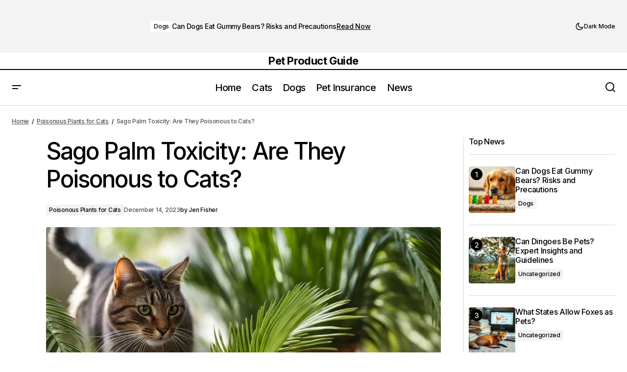

--- FILE ---
content_type: text/html; charset=UTF-8
request_url: https://petproductguide.co.uk/are-sago-palm-poisonous-to-cats/
body_size: 25050
content:
<!doctype html>
<html lang="en-US" prefix="og: https://ogp.me/ns#">
<head>
	<meta charset="UTF-8" />
	<meta name="viewport" content="width=device-width, initial-scale=1" />
	<link rel="profile" href="https://gmpg.org/xfn/11" />

	
<!-- Search Engine Optimization by Rank Math PRO - https://rankmath.com/ -->
<title>Sago Palm Toxicity: Are They Poisonous to Cats?</title>
<meta name="description" content="Discover the risks of Sago Palm toxicity and learn if these common plants are harmful to your feline friends. Keep your cats safe with crucial insights."/>
<meta name="robots" content="follow, index, max-snippet:-1, max-video-preview:-1, max-image-preview:large"/>
<link rel="canonical" href="https://petproductguide.co.uk/are-sago-palm-poisonous-to-cats/" />
<meta property="og:locale" content="en_US" />
<meta property="og:type" content="article" />
<meta property="og:title" content="Sago Palm Toxicity: Are They Poisonous to Cats?" />
<meta property="og:description" content="Discover the risks of Sago Palm toxicity and learn if these common plants are harmful to your feline friends. Keep your cats safe with crucial insights." />
<meta property="og:url" content="https://petproductguide.co.uk/are-sago-palm-poisonous-to-cats/" />
<meta property="og:site_name" content="Pet Product Guide" />
<meta property="article:publisher" content="https://www.facebook.com/people/Pet-Product-Guide/61560559607696/" />
<meta property="article:tag" content="poisonous plants to cats" />
<meta property="article:section" content="Poisonous Plants for Cats" />
<meta property="og:updated_time" content="2024-04-23T20:45:16+00:00" />
<meta property="og:image" content="https://petproductguide.co.uk/wp-content/uploads/2023/12/are-Sago-Palm-poisonous-to-cats.jpg" />
<meta property="og:image:secure_url" content="https://petproductguide.co.uk/wp-content/uploads/2023/12/are-Sago-Palm-poisonous-to-cats.jpg" />
<meta property="og:image:width" content="1344" />
<meta property="og:image:height" content="768" />
<meta property="og:image:alt" content="are Sago Palm poisonous to cats" />
<meta property="og:image:type" content="image/jpeg" />
<meta property="article:published_time" content="2023-12-14T00:35:50+00:00" />
<meta property="article:modified_time" content="2024-04-23T20:45:16+00:00" />
<meta name="twitter:card" content="summary_large_image" />
<meta name="twitter:title" content="Sago Palm Toxicity: Are They Poisonous to Cats?" />
<meta name="twitter:description" content="Discover the risks of Sago Palm toxicity and learn if these common plants are harmful to your feline friends. Keep your cats safe with crucial insights." />
<meta name="twitter:image" content="https://petproductguide.co.uk/wp-content/uploads/2023/12/are-Sago-Palm-poisonous-to-cats.jpg" />
<meta name="twitter:label1" content="Written by" />
<meta name="twitter:data1" content="Jen Fisher" />
<meta name="twitter:label2" content="Time to read" />
<meta name="twitter:data2" content="7 minutes" />
<script type="application/ld+json" class="rank-math-schema-pro">{"@context":"https://schema.org","@graph":[{"@type":"Place","@id":"https://petproductguide.co.uk/#place","address":{"@type":"PostalAddress","streetAddress":"30 N Gould St","addressLocality":"Sheridan","addressRegion":"WY","postalCode":"82801","addressCountry":"US"}},{"@type":["NewsMediaOrganization","Organization"],"@id":"https://petproductguide.co.uk/#organization","name":"Pet Product Guide","url":"https://petproductguide.co.uk","sameAs":["https://www.facebook.com/people/Pet-Product-Guide/61560559607696/"],"email":"info@petproductguide.co.uk","address":{"@type":"PostalAddress","streetAddress":"30 N Gould St","addressLocality":"Sheridan","addressRegion":"WY","postalCode":"82801","addressCountry":"US"},"logo":{"@type":"ImageObject","@id":"https://petproductguide.co.uk/#logo","url":"https://petproductguide.co.uk/wp-content/uploads/2025/04/Pet-product-guide-logo-black.png","contentUrl":"https://petproductguide.co.uk/wp-content/uploads/2025/04/Pet-product-guide-logo-black.png","caption":"Pet Product Guide","inLanguage":"en-US"},"description":"Pet Product Guide is your trusted source for expert reviews, pet care advice, and product recommendations tailored to dogs and cats. Whether you're searching for the best pet food, grooming tools, supplements, or training gear, our comprehensive guides and vet-reviewed articles help UK pet owners make informed choices. Discover top-rated brands, stay updated on pet health trends, and explore our curated picks to keep your furry friend happy and healthy. Proudly serving the UK pet community with reliable, easy-to-understand content.\r\n\r\n","location":{"@id":"https://petproductguide.co.uk/#place"}},{"@type":"WebSite","@id":"https://petproductguide.co.uk/#website","url":"https://petproductguide.co.uk","name":"Pet Product Guide","publisher":{"@id":"https://petproductguide.co.uk/#organization"},"inLanguage":"en-US"},{"@type":"ImageObject","@id":"https://petproductguide.co.uk/wp-content/uploads/2023/12/are-Sago-Palm-poisonous-to-cats.jpg","url":"https://petproductguide.co.uk/wp-content/uploads/2023/12/are-Sago-Palm-poisonous-to-cats.jpg","width":"1344","height":"768","inLanguage":"en-US"},{"@type":"BreadcrumbList","@id":"https://petproductguide.co.uk/are-sago-palm-poisonous-to-cats/#breadcrumb","itemListElement":[{"@type":"ListItem","position":"1","item":{"@id":"https://petproductguide.co.uk","name":"Home"}},{"@type":"ListItem","position":"2","item":{"@id":"https://petproductguide.co.uk/category/cats/poisonous-plants-cats/","name":"Poisonous Plants for Cats"}},{"@type":"ListItem","position":"3","item":{"@id":"https://petproductguide.co.uk/are-sago-palm-poisonous-to-cats/","name":"Sago Palm Toxicity: Are They Poisonous to Cats?"}}]},{"@type":"WebPage","@id":"https://petproductguide.co.uk/are-sago-palm-poisonous-to-cats/#webpage","url":"https://petproductguide.co.uk/are-sago-palm-poisonous-to-cats/","name":"Sago Palm Toxicity: Are They Poisonous to Cats?","datePublished":"2023-12-14T00:35:50+00:00","dateModified":"2024-04-23T20:45:16+00:00","isPartOf":{"@id":"https://petproductguide.co.uk/#website"},"primaryImageOfPage":{"@id":"https://petproductguide.co.uk/wp-content/uploads/2023/12/are-Sago-Palm-poisonous-to-cats.jpg"},"inLanguage":"en-US","breadcrumb":{"@id":"https://petproductguide.co.uk/are-sago-palm-poisonous-to-cats/#breadcrumb"}},{"@type":"Person","@id":"https://petproductguide.co.uk/author/jennfisher/","name":"Jen Fisher","url":"https://petproductguide.co.uk/author/jennfisher/","image":{"@type":"ImageObject","@id":"https://secure.gravatar.com/avatar/36ae6a43e15c7b31f5e26b90724fa7ae684d9685c4592f4cd56ebf71545c4105?s=96&amp;d=mm&amp;r=g","url":"https://secure.gravatar.com/avatar/36ae6a43e15c7b31f5e26b90724fa7ae684d9685c4592f4cd56ebf71545c4105?s=96&amp;d=mm&amp;r=g","caption":"Jen Fisher","inLanguage":"en-US"},"worksFor":{"@id":"https://petproductguide.co.uk/#organization"}},{"@type":"NewsArticle","headline":"Sago Palm Toxicity: Are They Poisonous to Cats?","keywords":"are Sago Palm poisonous to cats","datePublished":"2023-12-14T00:35:50+00:00","dateModified":"2024-04-23T20:45:16+00:00","articleSection":"Poisonous Plants for Cats","author":{"@id":"https://petproductguide.co.uk/author/jennfisher/","name":"Jen Fisher"},"publisher":{"@id":"https://petproductguide.co.uk/#organization"},"description":"Discover the risks of Sago Palm toxicity and learn if these common plants are harmful to your feline friends. Keep your cats safe with crucial insights.","copyrightYear":"2024","copyrightHolder":{"@id":"https://petproductguide.co.uk/#organization"},"name":"Sago Palm Toxicity: Are They Poisonous to Cats?","@id":"https://petproductguide.co.uk/are-sago-palm-poisonous-to-cats/#richSnippet","isPartOf":{"@id":"https://petproductguide.co.uk/are-sago-palm-poisonous-to-cats/#webpage"},"image":{"@id":"https://petproductguide.co.uk/wp-content/uploads/2023/12/are-Sago-Palm-poisonous-to-cats.jpg"},"inLanguage":"en-US","mainEntityOfPage":{"@id":"https://petproductguide.co.uk/are-sago-palm-poisonous-to-cats/#webpage"}}]}</script>
<!-- /Rank Math WordPress SEO plugin -->

<link rel='dns-prefetch' href='//www.googletagmanager.com' />
<link rel='dns-prefetch' href='//fonts.googleapis.com' />
<link rel='dns-prefetch' href='//pagead2.googlesyndication.com' />
<link href='https://fonts.gstatic.com' crossorigin rel='preconnect' />
<link rel="alternate" type="application/rss+xml" title="Pet Product Guide &raquo; Feed" href="https://petproductguide.co.uk/feed/" />
<link rel="alternate" type="application/rss+xml" title="Pet Product Guide &raquo; Comments Feed" href="https://petproductguide.co.uk/comments/feed/" />
<link rel="alternate" title="oEmbed (JSON)" type="application/json+oembed" href="https://petproductguide.co.uk/wp-json/oembed/1.0/embed?url=https%3A%2F%2Fpetproductguide.co.uk%2Fare-sago-palm-poisonous-to-cats%2F" />
<link rel="alternate" title="oEmbed (XML)" type="text/xml+oembed" href="https://petproductguide.co.uk/wp-json/oembed/1.0/embed?url=https%3A%2F%2Fpetproductguide.co.uk%2Fare-sago-palm-poisonous-to-cats%2F&#038;format=xml" />
<!-- petproductguide.co.uk is managing ads with Advanced Ads 2.0.16 – https://wpadvancedads.com/ --><script id="petpr-ready">
			window.advanced_ads_ready=function(e,a){a=a||"complete";var d=function(e){return"interactive"===a?"loading"!==e:"complete"===e};d(document.readyState)?e():document.addEventListener("readystatechange",(function(a){d(a.target.readyState)&&e()}),{once:"interactive"===a})},window.advanced_ads_ready_queue=window.advanced_ads_ready_queue||[];		</script>
		<style type="text/css" media="all">
.wpautoterms-footer{background-color:#ffffff;text-align:center;}
.wpautoterms-footer a{color:#000000;font-family:Arial, sans-serif;font-size:14px;}
.wpautoterms-footer .separator{color:#cccccc;font-family:Arial, sans-serif;font-size:14px;}</style>
<style id='wp-img-auto-sizes-contain-inline-css'>
img:is([sizes=auto i],[sizes^="auto," i]){contain-intrinsic-size:3000px 1500px}
/*# sourceURL=wp-img-auto-sizes-contain-inline-css */
</style>
<link rel='stylesheet' id='wp-block-library-css' href='https://petproductguide.co.uk/wp-includes/css/dist/block-library/style.min.css?ver=6.9' media='all' />
<style id='classic-theme-styles-inline-css'>
/*! This file is auto-generated */
.wp-block-button__link{color:#fff;background-color:#32373c;border-radius:9999px;box-shadow:none;text-decoration:none;padding:calc(.667em + 2px) calc(1.333em + 2px);font-size:1.125em}.wp-block-file__button{background:#32373c;color:#fff;text-decoration:none}
/*# sourceURL=/wp-includes/css/classic-themes.min.css */
</style>
<style id='global-styles-inline-css'>
:root{--wp--preset--aspect-ratio--square: 1;--wp--preset--aspect-ratio--4-3: 4/3;--wp--preset--aspect-ratio--3-4: 3/4;--wp--preset--aspect-ratio--3-2: 3/2;--wp--preset--aspect-ratio--2-3: 2/3;--wp--preset--aspect-ratio--16-9: 16/9;--wp--preset--aspect-ratio--9-16: 9/16;--wp--preset--color--black: #000000;--wp--preset--color--cyan-bluish-gray: #abb8c3;--wp--preset--color--white: #FFFFFF;--wp--preset--color--pale-pink: #f78da7;--wp--preset--color--vivid-red: #cf2e2e;--wp--preset--color--luminous-vivid-orange: #ff6900;--wp--preset--color--luminous-vivid-amber: #fcb900;--wp--preset--color--light-green-cyan: #7bdcb5;--wp--preset--color--vivid-green-cyan: #00d084;--wp--preset--color--pale-cyan-blue: #8ed1fc;--wp--preset--color--vivid-cyan-blue: #0693e3;--wp--preset--color--vivid-purple: #9b51e0;--wp--preset--color--blue: #59BACC;--wp--preset--color--green: #58AD69;--wp--preset--color--orange: #FFBC49;--wp--preset--color--red: #e32c26;--wp--preset--color--gray-50: #f8f9fa;--wp--preset--color--gray-100: #f8f9fb;--wp--preset--color--gray-200: #E0E0E0;--wp--preset--color--primary: #000000;--wp--preset--color--secondary: #525252;--wp--preset--color--layout: #F3F3F3;--wp--preset--color--border: #D9D9D9;--wp--preset--gradient--vivid-cyan-blue-to-vivid-purple: linear-gradient(135deg,rgb(6,147,227) 0%,rgb(155,81,224) 100%);--wp--preset--gradient--light-green-cyan-to-vivid-green-cyan: linear-gradient(135deg,rgb(122,220,180) 0%,rgb(0,208,130) 100%);--wp--preset--gradient--luminous-vivid-amber-to-luminous-vivid-orange: linear-gradient(135deg,rgb(252,185,0) 0%,rgb(255,105,0) 100%);--wp--preset--gradient--luminous-vivid-orange-to-vivid-red: linear-gradient(135deg,rgb(255,105,0) 0%,rgb(207,46,46) 100%);--wp--preset--gradient--very-light-gray-to-cyan-bluish-gray: linear-gradient(135deg,rgb(238,238,238) 0%,rgb(169,184,195) 100%);--wp--preset--gradient--cool-to-warm-spectrum: linear-gradient(135deg,rgb(74,234,220) 0%,rgb(151,120,209) 20%,rgb(207,42,186) 40%,rgb(238,44,130) 60%,rgb(251,105,98) 80%,rgb(254,248,76) 100%);--wp--preset--gradient--blush-light-purple: linear-gradient(135deg,rgb(255,206,236) 0%,rgb(152,150,240) 100%);--wp--preset--gradient--blush-bordeaux: linear-gradient(135deg,rgb(254,205,165) 0%,rgb(254,45,45) 50%,rgb(107,0,62) 100%);--wp--preset--gradient--luminous-dusk: linear-gradient(135deg,rgb(255,203,112) 0%,rgb(199,81,192) 50%,rgb(65,88,208) 100%);--wp--preset--gradient--pale-ocean: linear-gradient(135deg,rgb(255,245,203) 0%,rgb(182,227,212) 50%,rgb(51,167,181) 100%);--wp--preset--gradient--electric-grass: linear-gradient(135deg,rgb(202,248,128) 0%,rgb(113,206,126) 100%);--wp--preset--gradient--midnight: linear-gradient(135deg,rgb(2,3,129) 0%,rgb(40,116,252) 100%);--wp--preset--font-size--small: 13px;--wp--preset--font-size--medium: 20px;--wp--preset--font-size--large: 36px;--wp--preset--font-size--x-large: 42px;--wp--preset--spacing--20: 0.44rem;--wp--preset--spacing--30: 0.67rem;--wp--preset--spacing--40: 1rem;--wp--preset--spacing--50: 1.5rem;--wp--preset--spacing--60: 2.25rem;--wp--preset--spacing--70: 3.38rem;--wp--preset--spacing--80: 5.06rem;--wp--preset--shadow--natural: 6px 6px 9px rgba(0, 0, 0, 0.2);--wp--preset--shadow--deep: 12px 12px 50px rgba(0, 0, 0, 0.4);--wp--preset--shadow--sharp: 6px 6px 0px rgba(0, 0, 0, 0.2);--wp--preset--shadow--outlined: 6px 6px 0px -3px rgb(255, 255, 255), 6px 6px rgb(0, 0, 0);--wp--preset--shadow--crisp: 6px 6px 0px rgb(0, 0, 0);}:root :where(.is-layout-flow) > :first-child{margin-block-start: 0;}:root :where(.is-layout-flow) > :last-child{margin-block-end: 0;}:root :where(.is-layout-flow) > *{margin-block-start: 24px;margin-block-end: 0;}:root :where(.is-layout-constrained) > :first-child{margin-block-start: 0;}:root :where(.is-layout-constrained) > :last-child{margin-block-end: 0;}:root :where(.is-layout-constrained) > *{margin-block-start: 24px;margin-block-end: 0;}:root :where(.is-layout-flex){gap: 24px;}:root :where(.is-layout-grid){gap: 24px;}body .is-layout-flex{display: flex;}.is-layout-flex{flex-wrap: wrap;align-items: center;}.is-layout-flex > :is(*, div){margin: 0;}body .is-layout-grid{display: grid;}.is-layout-grid > :is(*, div){margin: 0;}.has-black-color{color: var(--wp--preset--color--black) !important;}.has-cyan-bluish-gray-color{color: var(--wp--preset--color--cyan-bluish-gray) !important;}.has-white-color{color: var(--wp--preset--color--white) !important;}.has-pale-pink-color{color: var(--wp--preset--color--pale-pink) !important;}.has-vivid-red-color{color: var(--wp--preset--color--vivid-red) !important;}.has-luminous-vivid-orange-color{color: var(--wp--preset--color--luminous-vivid-orange) !important;}.has-luminous-vivid-amber-color{color: var(--wp--preset--color--luminous-vivid-amber) !important;}.has-light-green-cyan-color{color: var(--wp--preset--color--light-green-cyan) !important;}.has-vivid-green-cyan-color{color: var(--wp--preset--color--vivid-green-cyan) !important;}.has-pale-cyan-blue-color{color: var(--wp--preset--color--pale-cyan-blue) !important;}.has-vivid-cyan-blue-color{color: var(--wp--preset--color--vivid-cyan-blue) !important;}.has-vivid-purple-color{color: var(--wp--preset--color--vivid-purple) !important;}.has-blue-color{color: var(--wp--preset--color--blue) !important;}.has-green-color{color: var(--wp--preset--color--green) !important;}.has-orange-color{color: var(--wp--preset--color--orange) !important;}.has-red-color{color: var(--wp--preset--color--red) !important;}.has-gray-50-color{color: var(--wp--preset--color--gray-50) !important;}.has-gray-100-color{color: var(--wp--preset--color--gray-100) !important;}.has-gray-200-color{color: var(--wp--preset--color--gray-200) !important;}.has-primary-color{color: var(--wp--preset--color--primary) !important;}.has-secondary-color{color: var(--wp--preset--color--secondary) !important;}.has-layout-color{color: var(--wp--preset--color--layout) !important;}.has-border-color{color: var(--wp--preset--color--border) !important;}.has-black-background-color{background-color: var(--wp--preset--color--black) !important;}.has-cyan-bluish-gray-background-color{background-color: var(--wp--preset--color--cyan-bluish-gray) !important;}.has-white-background-color{background-color: var(--wp--preset--color--white) !important;}.has-pale-pink-background-color{background-color: var(--wp--preset--color--pale-pink) !important;}.has-vivid-red-background-color{background-color: var(--wp--preset--color--vivid-red) !important;}.has-luminous-vivid-orange-background-color{background-color: var(--wp--preset--color--luminous-vivid-orange) !important;}.has-luminous-vivid-amber-background-color{background-color: var(--wp--preset--color--luminous-vivid-amber) !important;}.has-light-green-cyan-background-color{background-color: var(--wp--preset--color--light-green-cyan) !important;}.has-vivid-green-cyan-background-color{background-color: var(--wp--preset--color--vivid-green-cyan) !important;}.has-pale-cyan-blue-background-color{background-color: var(--wp--preset--color--pale-cyan-blue) !important;}.has-vivid-cyan-blue-background-color{background-color: var(--wp--preset--color--vivid-cyan-blue) !important;}.has-vivid-purple-background-color{background-color: var(--wp--preset--color--vivid-purple) !important;}.has-blue-background-color{background-color: var(--wp--preset--color--blue) !important;}.has-green-background-color{background-color: var(--wp--preset--color--green) !important;}.has-orange-background-color{background-color: var(--wp--preset--color--orange) !important;}.has-red-background-color{background-color: var(--wp--preset--color--red) !important;}.has-gray-50-background-color{background-color: var(--wp--preset--color--gray-50) !important;}.has-gray-100-background-color{background-color: var(--wp--preset--color--gray-100) !important;}.has-gray-200-background-color{background-color: var(--wp--preset--color--gray-200) !important;}.has-primary-background-color{background-color: var(--wp--preset--color--primary) !important;}.has-secondary-background-color{background-color: var(--wp--preset--color--secondary) !important;}.has-layout-background-color{background-color: var(--wp--preset--color--layout) !important;}.has-border-background-color{background-color: var(--wp--preset--color--border) !important;}.has-black-border-color{border-color: var(--wp--preset--color--black) !important;}.has-cyan-bluish-gray-border-color{border-color: var(--wp--preset--color--cyan-bluish-gray) !important;}.has-white-border-color{border-color: var(--wp--preset--color--white) !important;}.has-pale-pink-border-color{border-color: var(--wp--preset--color--pale-pink) !important;}.has-vivid-red-border-color{border-color: var(--wp--preset--color--vivid-red) !important;}.has-luminous-vivid-orange-border-color{border-color: var(--wp--preset--color--luminous-vivid-orange) !important;}.has-luminous-vivid-amber-border-color{border-color: var(--wp--preset--color--luminous-vivid-amber) !important;}.has-light-green-cyan-border-color{border-color: var(--wp--preset--color--light-green-cyan) !important;}.has-vivid-green-cyan-border-color{border-color: var(--wp--preset--color--vivid-green-cyan) !important;}.has-pale-cyan-blue-border-color{border-color: var(--wp--preset--color--pale-cyan-blue) !important;}.has-vivid-cyan-blue-border-color{border-color: var(--wp--preset--color--vivid-cyan-blue) !important;}.has-vivid-purple-border-color{border-color: var(--wp--preset--color--vivid-purple) !important;}.has-blue-border-color{border-color: var(--wp--preset--color--blue) !important;}.has-green-border-color{border-color: var(--wp--preset--color--green) !important;}.has-orange-border-color{border-color: var(--wp--preset--color--orange) !important;}.has-red-border-color{border-color: var(--wp--preset--color--red) !important;}.has-gray-50-border-color{border-color: var(--wp--preset--color--gray-50) !important;}.has-gray-100-border-color{border-color: var(--wp--preset--color--gray-100) !important;}.has-gray-200-border-color{border-color: var(--wp--preset--color--gray-200) !important;}.has-primary-border-color{border-color: var(--wp--preset--color--primary) !important;}.has-secondary-border-color{border-color: var(--wp--preset--color--secondary) !important;}.has-layout-border-color{border-color: var(--wp--preset--color--layout) !important;}.has-border-border-color{border-color: var(--wp--preset--color--border) !important;}.has-vivid-cyan-blue-to-vivid-purple-gradient-background{background: var(--wp--preset--gradient--vivid-cyan-blue-to-vivid-purple) !important;}.has-light-green-cyan-to-vivid-green-cyan-gradient-background{background: var(--wp--preset--gradient--light-green-cyan-to-vivid-green-cyan) !important;}.has-luminous-vivid-amber-to-luminous-vivid-orange-gradient-background{background: var(--wp--preset--gradient--luminous-vivid-amber-to-luminous-vivid-orange) !important;}.has-luminous-vivid-orange-to-vivid-red-gradient-background{background: var(--wp--preset--gradient--luminous-vivid-orange-to-vivid-red) !important;}.has-very-light-gray-to-cyan-bluish-gray-gradient-background{background: var(--wp--preset--gradient--very-light-gray-to-cyan-bluish-gray) !important;}.has-cool-to-warm-spectrum-gradient-background{background: var(--wp--preset--gradient--cool-to-warm-spectrum) !important;}.has-blush-light-purple-gradient-background{background: var(--wp--preset--gradient--blush-light-purple) !important;}.has-blush-bordeaux-gradient-background{background: var(--wp--preset--gradient--blush-bordeaux) !important;}.has-luminous-dusk-gradient-background{background: var(--wp--preset--gradient--luminous-dusk) !important;}.has-pale-ocean-gradient-background{background: var(--wp--preset--gradient--pale-ocean) !important;}.has-electric-grass-gradient-background{background: var(--wp--preset--gradient--electric-grass) !important;}.has-midnight-gradient-background{background: var(--wp--preset--gradient--midnight) !important;}.has-small-font-size{font-size: var(--wp--preset--font-size--small) !important;}.has-medium-font-size{font-size: var(--wp--preset--font-size--medium) !important;}.has-large-font-size{font-size: var(--wp--preset--font-size--large) !important;}.has-x-large-font-size{font-size: var(--wp--preset--font-size--x-large) !important;}
:root :where(.wp-block-pullquote){font-size: 1.5em;line-height: 1.6;}
/*# sourceURL=global-styles-inline-css */
</style>
<link rel='stylesheet' id='wpautoterms_css-css' href='https://petproductguide.co.uk/wp-content/plugins/auto-terms-of-service-and-privacy-policy/css/wpautoterms.css?ver=6.9' media='all' />
<style id='cs-elementor-editor-inline-css'>
:root {  --cs-desktop-container: 1448px; --cs-laptop-container: 1200px; --cs-tablet-container: 992px; --cs-mobile-container: 576px; }
/*# sourceURL=cs-elementor-editor-inline-css */
</style>
<link rel='stylesheet' id='unslider-css-css' href='https://petproductguide.co.uk/wp-content/uploads/652/389/public/assets/css/604.css?ver=2.0.0' media='all' />
<link rel='stylesheet' id='slider-css-css' href='https://petproductguide.co.uk/wp-content/uploads/652/389/public/assets/css/171.css?ver=2.0.0' media='all' />
<link rel='stylesheet' id='csco-styles-css' href='https://petproductguide.co.uk/wp-content/themes/maag/style.css?ver=1.0.7' media='all' />
<style id='csco-styles-inline-css'>

:root {
	/* Base Font */
	--cs-font-base-family: Inter;
	--cs-font-base-size: 1rem;
	--cs-font-base-weight: 400;
	--cs-font-base-style: normal;
	--cs-font-base-letter-spacing: normal;
	--cs-font-base-line-height: 1.5;

	/* Primary Font */
	--cs-font-primary-family: Inter;
	--cs-font-primary-size: 1rem;
	--cs-font-primary-weight: 500;
	--cs-font-primary-style: normal;
	--cs-font-primary-letter-spacing: -0.04em;
	--cs-font-primary-text-transform: none;
	--cs-font-primary-line-height: 1.4;

	/* Secondary Font */
	--cs-font-secondary-family: Inter;
	--cs-font-secondary-size: 0.75rem;
	--cs-font-secondary-weight: 500;
	--cs-font-secondary-style: normal;
	--cs-font-secondary-letter-spacing: -0.02em;
	--cs-font-secondary-text-transform: none;
	--cs-font-secondary-line-height: 1.2;

	/* Section Headings Font */
	--cs-font-section-headings-family: Inter;
	--cs-font-section-headings-size: 1rem;
	--cs-font-section-headings-weight: 500;
	--cs-font-section-headings-style: normal;
	--cs-font-section-headings-letter-spacing: -0.04em;
	--cs-font-section-headings-text-transform: none;
	--cs-font-section-headings-line-height: 1.2;

	/* Post Title Font Size */
	--cs-font-post-title-family: Inter;
	--cs-font-post-title-weight: 500;
	--cs-font-post-title-size: 3rem;
	--cs-font-post-title-letter-spacing: -0.04em;
	--cs-font-post-title-text-transform: none;
	--cs-font-post-title-line-height: 1.2;

	/* Post Subbtitle */
	--cs-font-post-subtitle-family: Inter;
	--cs-font-post-subtitle-weight: 500;
	--cs-font-post-subtitle-size: 1rem;
	--cs-font-post-subtitle-letter-spacing: -0.04em;
	--cs-font-post-subtitle-line-height: 1.4;

	/* Post Category Font */
	--cs-font-category-family: Inter;
	--cs-font-category-size: 0.75rem;
	--cs-font-category-weight: 500;
	--cs-font-category-style: normal;
	--cs-font-category-letter-spacing: -0.02em;
	--cs-font-category-text-transform: none;
	--cs-font-category-line-height: 1.2;

	/* Post Meta Font */
	--cs-font-post-meta-family: Inter;
	--cs-font-post-meta-size: 0.75rem;
	--cs-font-post-meta-weight: 500;
	--cs-font-post-meta-style: normal;
	--cs-font-post-meta-letter-spacing: -0.02em;
	--cs-font-post-meta-text-transform: none;
	--cs-font-post-meta-line-height: 1.2;

	/* Post Content */
	--cs-font-post-content-family: Inter;
	--cs-font-post-content-weight: 400;
	--cs-font-post-content-size: 1.25rem;
	--cs-font-post-content-letter-spacing: normal;
	--cs-font-post-content-line-height: 1.8;

	/* Input Font */
	--cs-font-input-family: Inter;
	--cs-font-input-size: 0.875rem;
	--cs-font-input-weight: 500;
	--cs-font-input-style: normal;
	--cs-font-input-line-height: 1.4;
	--cs-font-input-letter-spacing: -0.04em;
	--cs-font-input-text-transform: none;

	/* Entry Title Font Size */
	--cs-font-entry-title-family: Inter;
	--cs-font-entry-title-weight: 500;
	--cs-font-entry-title-style: normal;
	--cs-font-entry-title-letter-spacing: -0.04em;
	--cs-font-entry-title-line-height: 1.2;
	--cs-font-entry-title-text-transform: none;

	/* Entry Excerpt */
	--cs-font-entry-excerpt-family: Inter;
	--cs-font-entry-excerpt-weight: 500;
	--cs-font-entry-excerpt-size: 1rem;
	--cs-font-entry-excerpt-letter-spacing: -0.04em;
	--cs-font-entry-excerpt-line-height: 1.4;

	/* Logos --------------- */

	/* Main Logo */
	--cs-font-main-logo-family: Inter;
	--cs-font-main-logo-size: 1.375rem;
	--cs-font-main-logo-weight: 700;
	--cs-font-main-logo-style: normal;
	--cs-font-main-logo-letter-spacing: -0.02em;
	--cs-font-main-logo-text-transform: none;

	/* Mobile Logo */
	--cs-font-mobile-logo-family: Inter;
	--cs-font-mobile-logo-size: 1.375rem;
	--cs-font-mobile-logo-weight: 700;
	--cs-font-mobile-logo-style: normal;
	--cs-font-mobile-logo-letter-spacing: -0.02em;
	--cs-font-mobile-logo-text-transform: none;

	/* Footer Logo */
	--cs-font-footer-logo-family: Inter;
	--cs-font-footer-logo-size: 1.375rem;
	--cs-font-footer-logo-weight: 700;
	--cs-font-footer-logo-style: normal;
	--cs-font-footer-logo-letter-spacing: -0.02em;
	--cs-font-footer-logo-text-transform: none;

	/* Headings --------------- */

	/* Headings */
	--cs-font-headings-family: Inter;
	--cs-font-headings-weight: 500;
	--cs-font-headings-style: normal;
	--cs-font-headings-line-height: 1.2;
	--cs-font-headings-letter-spacing: -0.04em;
	--cs-font-headings-text-transform: none;

	/* Menu Font --------------- */

	/* Menu */
	/* Used for main top level menu elements. */
	--cs-font-menu-family: Inter;
	--cs-font-menu-size: 1.25rem;
	--cs-font-menu-weight: 500;
	--cs-font-menu-style: normal;
	--cs-font-menu-letter-spacing: -0.04em;
	--cs-font-menu-text-transform: none;
	--cs-font-menu-line-height: 1.2;

	/* Submenu Font */
	/* Used for submenu elements. */
	--cs-font-submenu-family: Inter;
	--cs-font-submenu-size: 1rem;
	--cs-font-submenu-weight: 500;
	--cs-font-submenu-style: normal;
	--cs-font-submenu-letter-spacing: -0.04em;
	--cs-font-submenu-text-transform: none;
	--cs-font-submenu-line-height: 1.4;

	/* Footer Menu */
	--cs-font-footer-menu-family: Inter;
	--cs-font-footer-menu-size: 1rem;
	--cs-font-footer-menu-weight: 500;
	--cs-font-footer-menu-style: normal;
	--cs-font-footer-menu-letter-spacing: -0.04em;
	--cs-font-footer-menu-text-transform: none;
	--cs-font-footer-menu-line-height: 1.4;

	/* Footer Submenu Font */
	--cs-font-footer-submenu-family: Inter;
	--cs-font-footer-submenu-size: 1rem;
	--cs-font-footer-submenu-weight: 500;
	--cs-font-footer-submenu-style: normal;
	--cs-font-footer-submenu-letter-spacing: -0.04em;
	--cs-font-footer-submenu-text-transform: none;
	--cs-font-footer-submenu-line-height: 1.2;

	/* Bottombar Menu Font */
	--cs-font-bottombar-menu-family: Inter;
	--cs-font-bottombar-menu-size: 1rem;
	--cs-font-bottombar-menu-weight: 500;
	--cs-font-bottombar-menu-style: normal;
	--cs-font-bottombar-menu-letter-spacing: -0.04em;
	--cs-font-bottombar-menu-text-transform: none;
	--cs-font-bottombar-menu-line-height: 1.2;
}

/*# sourceURL=csco-styles-inline-css */
</style>
<link rel='stylesheet' id='01500fd70e1a19a34cc65adef18dc806-css' href='https://fonts.googleapis.com/css?family=Inter%3A400%2C400i%2C700%2C700i%2C500%2C500i%2C800%2C800i&#038;subset=latin%2Clatin-ext%2Ccyrillic%2Ccyrillic-ext%2Cvietnamese&#038;display=swap&#038;ver=1.0.7' media='all' />
<style id='cs-customizer-output-styles-inline-css'>
:root{--cs-light-site-background:#FFFFFF;--cs-dark-site-background:#161616;--cs-light-header-background:#FFFFFF;--cs-dark-header-background:#161616;--cs-light-header-submenu-background:#FFFFFF;--cs-dark-header-submenu-background:#161616;--cs-light-header-topbar-background:#F3F3F3;--cs-dark-header-topbar-background:#232323;--cs-light-footer-background:#FFFFFF;--cs-dark-footer-background:#161616;--cs-light-offcanvas-background:#FFFFFF;--cs-dark-offcanvas-background:#161616;--cs-light-layout-background:#F3F3F3;--cs-dark-layout-background:#232323;--cs-light-primary-color:#000000;--cs-dark-primary-color:#FFFFFF;--cs-light-secondary-color:#525252;--cs-dark-secondary-color:#CDCDCD;--cs-light-accent-color:#000000;--cs-dark-accent-color:#ffffff;--cs-light-button-background:#000000;--cs-dark-button-background:#3e3e3e;--cs-light-button-color:#FFFFFF;--cs-dark-button-color:#FFFFFF;--cs-light-button-hover-background:#000000;--cs-dark-button-hover-background:#3e3e3e;--cs-light-button-hover-color:#FFFFFF;--cs-dark-button-hover-color:#FFFFFF;--cs-light-border-color:#D9D9D9;--cs-dark-border-color:#343434;--cs-light-overlay-background:#161616;--cs-dark-overlay-background:#161616;--cs-layout-elements-border-radius:4px;--cs-thumbnail-border-radius:4px;--cs-tag-border-radius:2px;--cs-input-border-radius:4px;--cs-button-border-radius:4px;--cs-heading-1-font-size:3rem;--cs-heading-2-font-size:2rem;--cs-heading-3-font-size:1.5rem;--cs-heading-4-font-size:1.25rem;--cs-heading-5-font-size:1rem;--cs-heading-6-font-size:0.875rem;--cs-header-initial-height:72px;--cs-header-height:72px;--cs-header-topbar-height:143px;--cs-header-border-width:1px;}:root, [data-scheme="light"]{--cs-light-overlay-background-rgb:22,22,22;}:root, [data-scheme="dark"]{--cs-dark-overlay-background-rgb:22,22,22;}.cs-header-bottombar{--cs-header-bottombar-alignment:flex-start;}.cs-posts-area__home.cs-posts-area__grid{--cs-posts-area-grid-columns:3;--cs-posts-area-grid-column-gap:24px;}.cs-posts-area__home{--cs-posts-area-grid-row-gap:48px;--cs-entry-title-font-size:1.25rem;}.cs-posts-area__archive.cs-posts-area__grid{--cs-posts-area-grid-columns:3;--cs-posts-area-grid-column-gap:24px;}.cs-posts-area__archive{--cs-posts-area-grid-row-gap:48px;--cs-entry-title-font-size:1.25rem;}.cs-posts-area__read-next{--cs-entry-title-font-size:1.25rem;}.cs-search__post-area{--cs-entry-title-font-size:1.25rem;}.cs-burger-menu__post-area{--cs-entry-title-font-size:1.25rem;}.woocommerce-loop-product__title{--cs-entry-title-font-size:1.25rem;}.wc-block-grid__product-title{--cs-entry-title-font-size:1.25rem;}.cs-banner-archive-inside{--cs-banner-label-alignment:left;}.cs-banner-archive-after{--cs-banner-label-alignment:left;}.cs-banner-post-after{--cs-banner-label-alignment:left;}@media (max-width: 1199.98px){.cs-posts-area__home.cs-posts-area__grid{--cs-posts-area-grid-columns:2;--cs-posts-area-grid-column-gap:24px;}.cs-posts-area__home{--cs-posts-area-grid-row-gap:48px;--cs-entry-title-font-size:1.25rem;}.cs-posts-area__archive.cs-posts-area__grid{--cs-posts-area-grid-columns:2;--cs-posts-area-grid-column-gap:24px;}.cs-posts-area__archive{--cs-posts-area-grid-row-gap:48px;--cs-entry-title-font-size:1.25rem;}.cs-posts-area__read-next{--cs-entry-title-font-size:1.25rem;}.cs-search__post-area{--cs-entry-title-font-size:1.25rem;}.cs-burger-menu__post-area{--cs-entry-title-font-size:1.25rem;}.woocommerce-loop-product__title{--cs-entry-title-font-size:1.25rem;}.wc-block-grid__product-title{--cs-entry-title-font-size:1.25rem;}}@media (max-width: 991.98px){.cs-posts-area__home.cs-posts-area__grid{--cs-posts-area-grid-columns:2;--cs-posts-area-grid-column-gap:24px;}.cs-posts-area__home{--cs-posts-area-grid-row-gap:32px;--cs-entry-title-font-size:1.25rem;}.cs-posts-area__archive.cs-posts-area__grid{--cs-posts-area-grid-columns:2;--cs-posts-area-grid-column-gap:24px;}.cs-posts-area__archive{--cs-posts-area-grid-row-gap:32px;--cs-entry-title-font-size:1.25rem;}.cs-posts-area__read-next{--cs-entry-title-font-size:1.25rem;}.cs-search__post-area{--cs-entry-title-font-size:1.25rem;}.cs-burger-menu__post-area{--cs-entry-title-font-size:1.25rem;}.woocommerce-loop-product__title{--cs-entry-title-font-size:1.25rem;}.wc-block-grid__product-title{--cs-entry-title-font-size:1.25rem;}}@media (max-width: 767.98px){.cs-posts-area__home.cs-posts-area__grid{--cs-posts-area-grid-columns:1;--cs-posts-area-grid-column-gap:24px;}.cs-posts-area__home{--cs-posts-area-grid-row-gap:32px;--cs-entry-title-font-size:1.125rem;}.cs-posts-area__archive.cs-posts-area__grid{--cs-posts-area-grid-columns:1;--cs-posts-area-grid-column-gap:24px;}.cs-posts-area__archive{--cs-posts-area-grid-row-gap:32px;--cs-entry-title-font-size:1.125rem;}.cs-posts-area__read-next{--cs-entry-title-font-size:1.125rem;}.cs-search__post-area{--cs-entry-title-font-size:1.125rem;}.cs-burger-menu__post-area{--cs-entry-title-font-size:1.125rem;}.woocommerce-loop-product__title{--cs-entry-title-font-size:1.125rem;}.wc-block-grid__product-title{--cs-entry-title-font-size:1.125rem;}}
/*# sourceURL=cs-customizer-output-styles-inline-css */
</style>
<script src="https://petproductguide.co.uk/wp-includes/js/jquery/jquery.min.js?ver=3.7.1" id="jquery-core-js"></script>
<script src="https://petproductguide.co.uk/wp-includes/js/jquery/jquery-migrate.min.js?ver=3.4.1" id="jquery-migrate-js"></script>
<script src="https://petproductguide.co.uk/wp-includes/js/dist/dom-ready.min.js?ver=f77871ff7694fffea381" id="wp-dom-ready-js"></script>
<script src="https://petproductguide.co.uk/wp-content/plugins/auto-terms-of-service-and-privacy-policy/js/base.js?ver=3.0.4" id="wpautoterms_base-js"></script>
<script id="advanced-ads-advanced-js-js-extra">
var advads_options = {"blog_id":"1","privacy":{"enabled":false,"state":"not_needed"}};
//# sourceURL=advanced-ads-advanced-js-js-extra
</script>
<script src="https://petproductguide.co.uk/wp-content/uploads/652/965/public/assets/js/723.js?ver=2.0.16" id="advanced-ads-advanced-js-js"></script>

<!-- Google tag (gtag.js) snippet added by Site Kit -->
<!-- Google Analytics snippet added by Site Kit -->
<script src="https://www.googletagmanager.com/gtag/js?id=GT-552KKFQ" id="google_gtagjs-js" async></script>
<script id="google_gtagjs-js-after">
window.dataLayer = window.dataLayer || [];function gtag(){dataLayer.push(arguments);}
gtag("set","linker",{"domains":["petproductguide.co.uk"]});
gtag("js", new Date());
gtag("set", "developer_id.dZTNiMT", true);
gtag("config", "GT-552KKFQ");
//# sourceURL=google_gtagjs-js-after
</script>
<link rel="https://api.w.org/" href="https://petproductguide.co.uk/wp-json/" /><link rel="alternate" title="JSON" type="application/json" href="https://petproductguide.co.uk/wp-json/wp/v2/posts/2060" /><link rel="EditURI" type="application/rsd+xml" title="RSD" href="https://petproductguide.co.uk/xmlrpc.php?rsd" />
<meta name="generator" content="WordPress 6.9" />
<link rel='shortlink' href='https://petproductguide.co.uk/?p=2060' />
<meta name="generator" content="Site Kit by Google 1.170.0" /><script type="text/javascript">
		var advadsCfpQueue = [];
		var advadsCfpAd = function( adID ){
			if ( 'undefined' == typeof advadsProCfp ) { advadsCfpQueue.push( adID ) } else { advadsProCfp.addElement( adID ) }
		};
		</script>
		<meta name="google-site-verification" content="-9K4A5_GSG2zHf0mlSeD0WhLYfGsB55LaDFv2fhWlF8">
<!-- Google AdSense meta tags added by Site Kit -->
<meta name="google-adsense-platform-account" content="ca-host-pub-2644536267352236">
<meta name="google-adsense-platform-domain" content="sitekit.withgoogle.com">
<!-- End Google AdSense meta tags added by Site Kit -->
<meta name="generator" content="Elementor 3.34.1; features: e_font_icon_svg, additional_custom_breakpoints; settings: css_print_method-external, google_font-enabled, font_display-swap">
			<style>
				.e-con.e-parent:nth-of-type(n+4):not(.e-lazyloaded):not(.e-no-lazyload),
				.e-con.e-parent:nth-of-type(n+4):not(.e-lazyloaded):not(.e-no-lazyload) * {
					background-image: none !important;
				}
				@media screen and (max-height: 1024px) {
					.e-con.e-parent:nth-of-type(n+3):not(.e-lazyloaded):not(.e-no-lazyload),
					.e-con.e-parent:nth-of-type(n+3):not(.e-lazyloaded):not(.e-no-lazyload) * {
						background-image: none !important;
					}
				}
				@media screen and (max-height: 640px) {
					.e-con.e-parent:nth-of-type(n+2):not(.e-lazyloaded):not(.e-no-lazyload),
					.e-con.e-parent:nth-of-type(n+2):not(.e-lazyloaded):not(.e-no-lazyload) * {
						background-image: none !important;
					}
				}
			</style>
					<script type="text/javascript">
			if ( typeof advadsGATracking === 'undefined' ) {
				window.advadsGATracking = {
					delayedAds: {},
					deferedAds: {}
				};
			}
		</script>
		
<!-- Google AdSense snippet added by Site Kit -->
<script async src="https://pagead2.googlesyndication.com/pagead/js/adsbygoogle.js?client=ca-pub-7644244425000463&amp;host=ca-host-pub-2644536267352236" crossorigin="anonymous"></script>

<!-- End Google AdSense snippet added by Site Kit -->
<link rel="icon" href="https://petproductguide.co.uk/wp-content/uploads/2023/12/cropped-DALL·E-2023-12-13-18.36.46-A-revised-logo-for-a-pet-health-website-now-including-both-a-dog-and-a-cat-to-represent-a-more-inclusive-range-of-pets.-The-logo-should-feature-both--32x32.png" sizes="32x32" />
<link rel="icon" href="https://petproductguide.co.uk/wp-content/uploads/2023/12/cropped-DALL·E-2023-12-13-18.36.46-A-revised-logo-for-a-pet-health-website-now-including-both-a-dog-and-a-cat-to-represent-a-more-inclusive-range-of-pets.-The-logo-should-feature-both--192x192.png" sizes="192x192" />
<link rel="apple-touch-icon" href="https://petproductguide.co.uk/wp-content/uploads/2023/12/cropped-DALL·E-2023-12-13-18.36.46-A-revised-logo-for-a-pet-health-website-now-including-both-a-dog-and-a-cat-to-represent-a-more-inclusive-range-of-pets.-The-logo-should-feature-both--180x180.png" />
<meta name="msapplication-TileImage" content="https://petproductguide.co.uk/wp-content/uploads/2023/12/cropped-DALL·E-2023-12-13-18.36.46-A-revised-logo-for-a-pet-health-website-now-including-both-a-dog-and-a-cat-to-represent-a-more-inclusive-range-of-pets.-The-logo-should-feature-both--270x270.png" />
</head>

<body class="wp-singular post-template-default single single-post postid-2060 single-format-standard wp-custom-logo wp-embed-responsive wp-theme-maag cs-page-layout-right cs-navbar-smart-enabled cs-sticky-sidebar-enabled cs-stick-last elementor-default elementor-kit-4657 aa-prefix-petpr-" data-scheme='auto'>

<div class="cs-wrapper">

	
	
	<div class="cs-site-overlay"></div>

	<div class="cs-offcanvas" data-scheme="auto" data-l="light" data-d="dark">

		<div class="cs-offcanvas__header">
			
			<div class="cs-offcanvas__close-toggle" role="button" aria-label="Close mobile menu button">
				<i class="cs-icon cs-icon-x"></i>
			</div>

					<div role="button" class="cs-header__toggle-labeled cs-header__toggle-labeled cs-header__scheme-toggle cs-site-scheme-toggle" aria-label="Scheme Toggle">
			<span class="cs-header__scheme-toggle-icons">
				<i class="cs-header__scheme-toggle-icon cs-icon cs-icon-light-mode"></i>
				<i class="cs-header__scheme-toggle-icon cs-icon cs-icon-dark-mode"></i>
			</span>
			<span class="cs-header__toggle-label">
				<span class="cs-display-only-light">Dark Mode</span>
				<span class="cs-display-only-dark">Light Mode</span>
			</span>
		</div>
		
					</div>

		<aside class="cs-offcanvas__sidebar">
			<div class="cs-offcanvas__inner cs-offcanvas__area cs-widget-area cs-container">

				<div class="widget widget_nav_menu"><div class="menu-primary-container"><ul id="menu-primary" class="menu"><li id="menu-item-11698" class="menu-item menu-item-type-post_type menu-item-object-page menu-item-home menu-item-11698"><a href="https://petproductguide.co.uk/">Home</a></li>
<li id="menu-item-11699" class="menu-item menu-item-type-taxonomy menu-item-object-category current-post-ancestor menu-item-has-children menu-item-11699"><a href="https://petproductguide.co.uk/category/cats/">Cats</a>
<ul class="sub-menu">
	<li id="menu-item-11700" class="menu-item menu-item-type-taxonomy menu-item-object-category menu-item-has-children menu-item-11700"><a href="https://petproductguide.co.uk/category/cats/cat-health-conditions/">Cat Health Conditions</a>
	<ul class="sub-menu">
		<li id="menu-item-11702" class="menu-item menu-item-type-taxonomy menu-item-object-category menu-item-11702"><a href="https://petproductguide.co.uk/category/cats/cat-allergies/">Cat Allergies</a></li>
		<li id="menu-item-11703" class="menu-item menu-item-type-taxonomy menu-item-object-category menu-item-11703"><a href="https://petproductguide.co.uk/category/cats/flea-tick/">Cat Flea &amp; Tick</a></li>
		<li id="menu-item-11706" class="menu-item menu-item-type-taxonomy menu-item-object-category menu-item-11706"><a href="https://petproductguide.co.uk/category/cats/joint-health-cats/">Cat Joint Health</a></li>
		<li id="menu-item-11710" class="menu-item menu-item-type-taxonomy menu-item-object-category menu-item-11710"><a href="https://petproductguide.co.uk/category/cats/heart/">Cat Heart Health</a></li>
	</ul>
</li>
	<li id="menu-item-11701" class="menu-item menu-item-type-taxonomy menu-item-object-category current-post-ancestor current-menu-parent current-post-parent menu-item-11701"><a href="https://petproductguide.co.uk/category/cats/poisonous-plants-cats/">Poisonous Plants for Cats</a></li>
	<li id="menu-item-11704" class="menu-item menu-item-type-taxonomy menu-item-object-category menu-item-11704"><a href="https://petproductguide.co.uk/category/cats/cat-breeds/">Cat Breeds</a></li>
	<li id="menu-item-11705" class="menu-item menu-item-type-taxonomy menu-item-object-category menu-item-11705"><a href="https://petproductguide.co.uk/category/cats/cat-names/">Cat Names</a></li>
	<li id="menu-item-11707" class="menu-item menu-item-type-taxonomy menu-item-object-category menu-item-has-children menu-item-11707"><a href="https://petproductguide.co.uk/category/cats/cat-supplements/">Cat Supplements</a>
	<ul class="sub-menu">
		<li id="menu-item-11709" class="menu-item menu-item-type-taxonomy menu-item-object-category menu-item-11709"><a href="https://petproductguide.co.uk/category/cats/multivitamin/">Cat Multivitamin</a></li>
		<li id="menu-item-11708" class="menu-item menu-item-type-taxonomy menu-item-object-category menu-item-11708"><a href="https://petproductguide.co.uk/category/cats/probiotics-cats/">Cat Probiotics</a></li>
	</ul>
</li>
	<li id="menu-item-11711" class="menu-item menu-item-type-taxonomy menu-item-object-category menu-item-11711"><a href="https://petproductguide.co.uk/category/cats/cat-product-reviews/">Cat Product Reviews</a></li>
</ul>
</li>
<li id="menu-item-11713" class="menu-item menu-item-type-taxonomy menu-item-object-category menu-item-has-children menu-item-11713"><a href="https://petproductguide.co.uk/category/dogs/">Dogs</a>
<ul class="sub-menu">
	<li id="menu-item-11714" class="menu-item menu-item-type-taxonomy menu-item-object-category menu-item-11714"><a href="https://petproductguide.co.uk/category/dogs/dog-breeds/">Dog Breeds</a></li>
	<li id="menu-item-11715" class="menu-item menu-item-type-taxonomy menu-item-object-category menu-item-has-children menu-item-11715"><a href="https://petproductguide.co.uk/category/dogs/dog-health-conditions/">Dog Health Conditions</a>
	<ul class="sub-menu">
		<li id="menu-item-11724" class="menu-item menu-item-type-taxonomy menu-item-object-category menu-item-11724"><a href="https://petproductguide.co.uk/category/dogs/dog-allergies/">Dog Allergies</a></li>
		<li id="menu-item-11723" class="menu-item menu-item-type-taxonomy menu-item-object-category menu-item-11723"><a href="https://petproductguide.co.uk/category/dogs/heart-health/">Dog Heart Health</a></li>
		<li id="menu-item-11721" class="menu-item menu-item-type-taxonomy menu-item-object-category menu-item-11721"><a href="https://petproductguide.co.uk/category/dogs/joint-health/">Dog Joint Health</a></li>
		<li id="menu-item-11717" class="menu-item menu-item-type-taxonomy menu-item-object-category menu-item-11717"><a href="https://petproductguide.co.uk/category/dogs/flea-tick-dogs/">Dog Flea &amp; Tick</a></li>
	</ul>
</li>
	<li id="menu-item-11718" class="menu-item menu-item-type-taxonomy menu-item-object-category menu-item-has-children menu-item-11718"><a href="https://petproductguide.co.uk/category/dogs/dog-product-reviews/">Dog Product Reviews</a>
	<ul class="sub-menu">
		<li id="menu-item-11719" class="menu-item menu-item-type-taxonomy menu-item-object-category menu-item-11719"><a href="https://petproductguide.co.uk/category/dogs/multivitamin-dogs/">Dog Multivitamins</a></li>
		<li id="menu-item-11720" class="menu-item menu-item-type-taxonomy menu-item-object-category menu-item-11720"><a href="https://petproductguide.co.uk/category/dogs/probiotics/">Dog Probiotics</a></li>
	</ul>
</li>
	<li id="menu-item-11722" class="menu-item menu-item-type-taxonomy menu-item-object-category menu-item-11722"><a href="https://petproductguide.co.uk/category/training/">Training</a></li>
	<li id="menu-item-11716" class="menu-item menu-item-type-taxonomy menu-item-object-category menu-item-11716"><a href="https://petproductguide.co.uk/category/dogs/poisonous-plants-dogs/">Poisonous Plants for Dogs</a></li>
</ul>
</li>
<li id="menu-item-11712" class="menu-item menu-item-type-taxonomy menu-item-object-category menu-item-11712"><a href="https://petproductguide.co.uk/category/pet-insurance/">Pet Insurance</a></li>
<li id="menu-item-11725" class="menu-item menu-item-type-taxonomy menu-item-object-category menu-item-11725"><a href="https://petproductguide.co.uk/category/news/">News</a></li>
</ul></div></div>
				<div class="cs-offcanvas__bottombar">
																	<div class="cs-subscribe">
			<div class="cs-subscribe__content">

									<div class="cs-subscribe__header">
						<h2 class="cs-subscribe__heading">
							Keep Up to Date with the Most Important News						</h2>
					</div>
				
									<form class="cs-subscribe__form" action="/" method="post" name="mc-embedded-subscribe-form" class="validate" target="_blank" novalidate="novalidate">
						<div class="cs-form-group cs-subscribe__form-group" data-scheme="light">
							<label for="EMAIL">
								E-mail							</label>
							<input type="email" placeholder="E-mail" name="EMAIL" required>
							<button type="submit" value="Subscribe" aria-label="Subscribe" name="subscribe" class="cs-button-animated">
								<i class="cs-icon cs-icon-send"></i>
								<span>
									<span>Subscribe</span>
									<span>Subscribe</span>
								</span>
							</button>
						</div>
						<div class="cs-subscribe__form-response clear" id="mce-responses">
							<div class="response" id="mce-error-response" style="display:none"></div>
							<div class="response" id="mce-success-response" style="display:none"></div>
						</div>

													<div class="cs-subscribe__form-description">
								By pressing the Subscribe button, you confirm that you have read and are agreeing to our <a href="/">Privacy Policy</a> and <a href="/">Terms of Use</a>							</div>
											</form>
				
			</div>
		</div>
						</div>
			</div>
		</aside>

	</div>
	
	<div id="page" class="cs-site">

		
		<div class="cs-site-inner">

			
			
<div class="cs-header-topbar cs-header-topbar-one">

			<div class="cs-header-topbar__top" data-scheme="auto" data-l="light" data-d="dark">
			<div class="cs-container">
				<div class="cs-header-topbar__inner">
					
								<div class="cs-header__col cs-col-center">
									<div class="cs-header__post">
						<div class="cs-header__post-category">
							<div class="cs-entry__post-meta" ><div class="cs-meta-category"><ul class="post-categories"><li><a href="https://petproductguide.co.uk/category/dogs/">Dogs</a></li></ul></div></div>						</div>
						<a class="cs-header__post-title" href="https://petproductguide.co.uk/can-dogs-eat-gummy-bears/">
							Can Dogs Eat Gummy Bears? Risks and Precautions						</a>
						<a class="cs-header__post-read-now" href="https://petproductguide.co.uk/can-dogs-eat-gummy-bears/">
							Read Now						</a>
					</div>
								</div>
			
											<div class="cs-header__col cs-col-right">
							<div class="cs-header__toggles">
										<div role="button" class="cs-header__toggle-labeled cs-header__toggle-labeled cs-header__scheme-toggle cs-site-scheme-toggle" aria-label="Scheme Toggle">
			<span class="cs-header__scheme-toggle-icons">
				<i class="cs-header__scheme-toggle-icon cs-icon cs-icon-light-mode"></i>
				<i class="cs-header__scheme-toggle-icon cs-icon cs-icon-dark-mode"></i>
			</span>
			<span class="cs-header__toggle-label">
				<span class="cs-display-only-light">Dark Mode</span>
				<span class="cs-display-only-dark">Light Mode</span>
			</span>
		</div>
									</div>
						</div>
									</div>
			</div>
		</div>
		<div class="cs-header-topbar__main">
		<div class="cs-container">
			<div class="cs-header-topbar__inner">
								<div class="cs-header__col cs-col-center">
							<div class="cs-logo">
			<a class="cs-header__logo cs-logo-once " href="https://petproductguide.co.uk/">
				Pet Product Guide			</a>

					</div>
						</div>
							</div>
		</div>
	</div>
</div>

<div class="cs-header-before"></div>

<header class="cs-header cs-header-one cs-header-stretch" data-scheme="auto" data-l="light" data-d="dark">
	<div class="cs-header__outer">
		<div class="cs-container">
			<div class="cs-header__inner cs-header__inner-desktop">
				<div class="cs-header__col cs-col-left">
									<span class="cs-header__burger-toggle " role="button" aria-label="Burger menu button">
					<i class="cs-icon cs-icon-menu"></i>
					<i class="cs-icon cs-icon-x"></i>
				</span>
				<span class="cs-header__offcanvas-toggle " role="button" aria-label="Mobile menu button">
					<i class="cs-icon cs-icon-menu"></i>
				</span>
										<div class="cs-logo cs-logo-mobile">
			<a class="cs-header__logo cs-header__logo-mobile cs-logo-once" href="https://petproductguide.co.uk/">
				Pet Product Guide			</a>

					</div>
						</div>

				<div class="cs-header__col cs-col-center">
					<nav class="cs-header__nav"><ul id="menu-primary-1" class="cs-header__nav-inner"><li class="menu-item menu-item-type-post_type menu-item-object-page menu-item-home menu-item-11698"><a href="https://petproductguide.co.uk/"><span><span>Home</span></span></a></li>
<li class="menu-item menu-item-type-taxonomy menu-item-object-category current-post-ancestor menu-item-has-children menu-item-11699"><a href="https://petproductguide.co.uk/category/cats/"><span><span>Cats</span></span></a>
<ul class="sub-menu">
	<li class="menu-item menu-item-type-taxonomy menu-item-object-category menu-item-has-children menu-item-11700"><a href="https://petproductguide.co.uk/category/cats/cat-health-conditions/"><span>Cat Health Conditions</span></a>
	<ul class="sub-menu">
		<li class="menu-item menu-item-type-taxonomy menu-item-object-category menu-item-11702"><a href="https://petproductguide.co.uk/category/cats/cat-allergies/"><span>Cat Allergies</span></a></li>
		<li class="menu-item menu-item-type-taxonomy menu-item-object-category menu-item-11703"><a href="https://petproductguide.co.uk/category/cats/flea-tick/"><span>Cat Flea &amp; Tick</span></a></li>
		<li class="menu-item menu-item-type-taxonomy menu-item-object-category menu-item-11706"><a href="https://petproductguide.co.uk/category/cats/joint-health-cats/"><span>Cat Joint Health</span></a></li>
		<li class="menu-item menu-item-type-taxonomy menu-item-object-category menu-item-11710"><a href="https://petproductguide.co.uk/category/cats/heart/"><span>Cat Heart Health</span></a></li>
	</ul>
</li>
	<li class="menu-item menu-item-type-taxonomy menu-item-object-category current-post-ancestor current-menu-parent current-post-parent menu-item-11701"><a href="https://petproductguide.co.uk/category/cats/poisonous-plants-cats/"><span>Poisonous Plants for Cats</span></a></li>
	<li class="menu-item menu-item-type-taxonomy menu-item-object-category menu-item-11704"><a href="https://petproductguide.co.uk/category/cats/cat-breeds/"><span>Cat Breeds</span></a></li>
	<li class="menu-item menu-item-type-taxonomy menu-item-object-category menu-item-11705"><a href="https://petproductguide.co.uk/category/cats/cat-names/"><span>Cat Names</span></a></li>
	<li class="menu-item menu-item-type-taxonomy menu-item-object-category menu-item-has-children menu-item-11707"><a href="https://petproductguide.co.uk/category/cats/cat-supplements/"><span>Cat Supplements</span></a>
	<ul class="sub-menu">
		<li class="menu-item menu-item-type-taxonomy menu-item-object-category menu-item-11709"><a href="https://petproductguide.co.uk/category/cats/multivitamin/"><span>Cat Multivitamin</span></a></li>
		<li class="menu-item menu-item-type-taxonomy menu-item-object-category menu-item-11708"><a href="https://petproductguide.co.uk/category/cats/probiotics-cats/"><span>Cat Probiotics</span></a></li>
	</ul>
</li>
	<li class="menu-item menu-item-type-taxonomy menu-item-object-category menu-item-11711"><a href="https://petproductguide.co.uk/category/cats/cat-product-reviews/"><span>Cat Product Reviews</span></a></li>
</ul>
</li>
<li class="menu-item menu-item-type-taxonomy menu-item-object-category menu-item-has-children menu-item-11713"><a href="https://petproductguide.co.uk/category/dogs/"><span><span>Dogs</span></span></a>
<ul class="sub-menu">
	<li class="menu-item menu-item-type-taxonomy menu-item-object-category menu-item-11714"><a href="https://petproductguide.co.uk/category/dogs/dog-breeds/"><span>Dog Breeds</span></a></li>
	<li class="menu-item menu-item-type-taxonomy menu-item-object-category menu-item-has-children menu-item-11715"><a href="https://petproductguide.co.uk/category/dogs/dog-health-conditions/"><span>Dog Health Conditions</span></a>
	<ul class="sub-menu">
		<li class="menu-item menu-item-type-taxonomy menu-item-object-category menu-item-11724"><a href="https://petproductguide.co.uk/category/dogs/dog-allergies/"><span>Dog Allergies</span></a></li>
		<li class="menu-item menu-item-type-taxonomy menu-item-object-category menu-item-11723"><a href="https://petproductguide.co.uk/category/dogs/heart-health/"><span>Dog Heart Health</span></a></li>
		<li class="menu-item menu-item-type-taxonomy menu-item-object-category menu-item-11721"><a href="https://petproductguide.co.uk/category/dogs/joint-health/"><span>Dog Joint Health</span></a></li>
		<li class="menu-item menu-item-type-taxonomy menu-item-object-category menu-item-11717"><a href="https://petproductguide.co.uk/category/dogs/flea-tick-dogs/"><span>Dog Flea &amp; Tick</span></a></li>
	</ul>
</li>
	<li class="menu-item menu-item-type-taxonomy menu-item-object-category menu-item-has-children menu-item-11718"><a href="https://petproductguide.co.uk/category/dogs/dog-product-reviews/"><span>Dog Product Reviews</span></a>
	<ul class="sub-menu">
		<li class="menu-item menu-item-type-taxonomy menu-item-object-category menu-item-11719"><a href="https://petproductguide.co.uk/category/dogs/multivitamin-dogs/"><span>Dog Multivitamins</span></a></li>
		<li class="menu-item menu-item-type-taxonomy menu-item-object-category menu-item-11720"><a href="https://petproductguide.co.uk/category/dogs/probiotics/"><span>Dog Probiotics</span></a></li>
	</ul>
</li>
	<li class="menu-item menu-item-type-taxonomy menu-item-object-category menu-item-11722"><a href="https://petproductguide.co.uk/category/training/"><span>Training</span></a></li>
	<li class="menu-item menu-item-type-taxonomy menu-item-object-category menu-item-11716"><a href="https://petproductguide.co.uk/category/dogs/poisonous-plants-dogs/"><span>Poisonous Plants for Dogs</span></a></li>
</ul>
</li>
<li class="menu-item menu-item-type-taxonomy menu-item-object-category menu-item-11712"><a href="https://petproductguide.co.uk/category/pet-insurance/"><span><span>Pet Insurance</span></span></a></li>
<li class="menu-item menu-item-type-taxonomy menu-item-object-category menu-item-11725"><a href="https://petproductguide.co.uk/category/news/"><span><span>News</span></span></a></li>
</ul></nav>				</div>

				<div class="cs-header__col cs-col-right">
					<div class="cs-header__toggles">
								<div role="button" class="cs-header__toggle cs-header__search-toggle" aria-label="Search">
			<i class="cs-icon cs-icon-search"></i>
		</div>
																			</div>
				</div>
			</div>

			
<div class="cs-header__inner cs-header__inner-mobile">
	<div class="cs-header__col cs-col-left">
						<span class="cs-header__burger-toggle " role="button" aria-label="Burger menu button">
					<i class="cs-icon cs-icon-menu"></i>
					<i class="cs-icon cs-icon-x"></i>
				</span>
				<span class="cs-header__offcanvas-toggle " role="button" aria-label="Mobile menu button">
					<i class="cs-icon cs-icon-menu"></i>
				</span>
				</div>
	<div class="cs-header__col cs-col-center">
				<div class="cs-logo cs-logo-mobile">
			<a class="cs-header__logo cs-header__logo-mobile cs-logo-once" href="https://petproductguide.co.uk/">
				Pet Product Guide			</a>

					</div>
			</div>
	<div class="cs-header__col cs-col-right">
		<div class="cs-header__toggles">
					<div role="button" class="cs-header__toggle cs-header__search-toggle" aria-label="Search">
			<i class="cs-icon cs-icon-search"></i>
		</div>
							</div>
	</div>
</div>
			
<div class="cs-search">
	<div class="cs-search__inner">
		<div class="cs-search__form-container">
							<div class="cs-search__form-header">
					What are You Looking For?				</div>
						
<form role="search" method="get" class="cs-search__form" action="https://petproductguide.co.uk/">
	<div class="cs-form-group cs-search__form-group" data-scheme="light">
		<label for="s">
			Search		</label>

		<input required class="cs-search__input" type="search" value="" name="s" placeholder="Search" role="searchbox">

		<button class="cs-button-animated cs-search__submit" aria-label="Search" type="submit">
			<i class="cs-icon cs-icon-search"></i>
			<span>
				<span>Search</span>
				<span>Search</span>
			</span>
		</button>
	</div>
</form>
		</div>

					<div class="cs-search__popular cs-entry__post-meta">
				<div class="cs-search__popular-header">
					Popular Searches				</div>
				<ul class="cs-search__popular-categories post-categories">
											<li>
							<a href="https://petproductguide.co.uk/category/cats/cat-allergies/" rel="category tag">
								Cat Allergies							</a>
						</li>
											<li>
							<a href="https://petproductguide.co.uk/category/cats/cat-breeds/" rel="category tag">
								Cat Breeds							</a>
						</li>
											<li>
							<a href="https://petproductguide.co.uk/category/cats/flea-tick/" rel="category tag">
								Cat Flea &amp; Tick							</a>
						</li>
											<li>
							<a href="https://petproductguide.co.uk/category/cats/cat-health-conditions/" rel="category tag">
								Cat Health Conditions							</a>
						</li>
											<li>
							<a href="https://petproductguide.co.uk/category/cats/heart/" rel="category tag">
								Cat Heart Health							</a>
						</li>
											<li>
							<a href="https://petproductguide.co.uk/category/cats/joint-health-cats/" rel="category tag">
								Cat Joint Health							</a>
						</li>
											<li>
							<a href="https://petproductguide.co.uk/category/cats/multivitamin/" rel="category tag">
								Cat Multivitamin							</a>
						</li>
											<li>
							<a href="https://petproductguide.co.uk/category/cats/cat-names/" rel="category tag">
								Cat Names							</a>
						</li>
											<li>
							<a href="https://petproductguide.co.uk/category/cats/probiotics-cats/" rel="category tag">
								Cat Probiotics							</a>
						</li>
											<li>
							<a href="https://petproductguide.co.uk/category/cats/cat-supplements/" rel="category tag">
								Cat Supplements							</a>
						</li>
											<li>
							<a href="https://petproductguide.co.uk/category/cats/" rel="category tag">
								Cats							</a>
						</li>
											<li>
							<a href="https://petproductguide.co.uk/category/dogs/dog-allergies/" rel="category tag">
								Dog Allergies							</a>
						</li>
											<li>
							<a href="https://petproductguide.co.uk/category/dogs/dog-breeds/" rel="category tag">
								Dog Breeds							</a>
						</li>
											<li>
							<a href="https://petproductguide.co.uk/category/dogs/flea-tick-dogs/" rel="category tag">
								Dog Flea &amp; Tick							</a>
						</li>
											<li>
							<a href="https://petproductguide.co.uk/category/dogs/dog-gut-health/" rel="category tag">
								Dog Gut Health							</a>
						</li>
											<li>
							<a href="https://petproductguide.co.uk/category/dogs/dog-health-conditions/" rel="category tag">
								Dog Health Conditions							</a>
						</li>
											<li>
							<a href="https://petproductguide.co.uk/category/dogs/heart-health/" rel="category tag">
								Dog Heart Health							</a>
						</li>
											<li>
							<a href="https://petproductguide.co.uk/category/dogs/joint-health/" rel="category tag">
								Dog Joint Health							</a>
						</li>
											<li>
							<a href="https://petproductguide.co.uk/category/dogs/multivitamin-dogs/" rel="category tag">
								Dog Multivitamins							</a>
						</li>
											<li>
							<a href="https://petproductguide.co.uk/category/dogs/probiotics/" rel="category tag">
								Dog Probiotics							</a>
						</li>
											<li>
							<a href="https://petproductguide.co.uk/category/dogs/dog-product-reviews/" rel="category tag">
								Dog Product Reviews							</a>
						</li>
											<li>
							<a href="https://petproductguide.co.uk/category/dogs/" rel="category tag">
								Dogs							</a>
						</li>
											<li>
							<a href="https://petproductguide.co.uk/category/news/" rel="category tag">
								News							</a>
						</li>
											<li>
							<a href="https://petproductguide.co.uk/category/pet-insurance/" rel="category tag">
								Pet Insurance							</a>
						</li>
											<li>
							<a href="https://petproductguide.co.uk/category/cats/poisonous-plants-cats/" rel="category tag">
								Poisonous Plants for Cats							</a>
						</li>
											<li>
							<a href="https://petproductguide.co.uk/category/dogs/poisonous-plants-dogs/" rel="category tag">
								Poisonous Plants for Dogs							</a>
						</li>
											<li>
							<a href="https://petproductguide.co.uk/category/selfcare/" rel="category tag">
								Selfcare							</a>
						</li>
											<li>
							<a href="https://petproductguide.co.uk/category/style/" rel="category tag">
								Style							</a>
						</li>
											<li>
							<a href="https://petproductguide.co.uk/category/training/" rel="category tag">
								Training							</a>
						</li>
											<li>
							<a href="https://petproductguide.co.uk/category/travel/" rel="category tag">
								Travel							</a>
						</li>
											<li>
							<a href="https://petproductguide.co.uk/category/trends/" rel="category tag">
								Trends							</a>
						</li>
									</ul>
			</div>
							<div class="cs-posts-area__outer">
									<div class="cs-posts-area__header">
						Trending Now					</div>
								<div class="cs-search__post-area cs-posts-area__main cs-posts-area__grid">
					
<article class="post-12355 post type-post status-publish format-standard has-post-thumbnail category-dogs tag-canines-and-gummy-bear-dangers tag-dog-safety-with-gummy-treats tag-dog-friendly-gummy-bear-alternatives tag-gummy-bear-toxicity-in-dogs cs-entry cs-video-wrap">

	<div class="cs-entry__outer">
					<div class="cs-entry__inner cs-entry__thumbnail cs-entry__overlay cs-overlay-ratio cs-ratio-landscape-16-9" data-scheme="inverse">

				<div class="cs-overlay-background">
					<img loading="lazy" width="95" height="95" src="https://spcdn.shortpixel.ai/spio/ret_img,q_cdnize,to_webp,s_webp/petproductguide.co.uk/wp-content/uploads/2025/08/can-dogs-eat-gummy-bears-95x95.jpeg" class="attachment-csco-small size-csco-small wp-post-image" alt="can dogs eat gummy bears" decoding="async" srcset="https://spcdn.shortpixel.ai/spio/ret_img,q_cdnize,to_webp,s_webp/petproductguide.co.uk/wp-content/uploads/2025/08/can-dogs-eat-gummy-bears-95x95.jpeg 95w, https://spcdn.shortpixel.ai/spio/ret_img,q_cdnize,to_webp,s_webp/petproductguide.co.uk/wp-content/uploads/2025/08/can-dogs-eat-gummy-bears-150x150.jpeg 150w, https://spcdn.shortpixel.ai/spio/ret_img,q_cdnize,to_webp,s_webp/petproductguide.co.uk/wp-content/uploads/2025/08/can-dogs-eat-gummy-bears-190x190.jpeg 190w" sizes="(max-width: 95px) 100vw, 95px" title="Can Dogs Eat Gummy Bears? Risks and Precautions 1">					<img loading="lazy" width="527" height="297" src="https://spcdn.shortpixel.ai/spio/ret_img,q_cdnize,to_webp,s_webp/petproductguide.co.uk/wp-content/uploads/2025/08/can-dogs-eat-gummy-bears-527x297.jpeg" class="attachment-csco-thumbnail size-csco-thumbnail wp-post-image" alt="can dogs eat gummy bears" decoding="async" srcset="https://spcdn.shortpixel.ai/spio/ret_img,q_cdnize,to_webp,s_webp/petproductguide.co.uk/wp-content/uploads/2025/08/can-dogs-eat-gummy-bears-527x297.jpeg 527w, https://spcdn.shortpixel.ai/spio/ret_img,q_cdnize,to_webp,s_webp/petproductguide.co.uk/wp-content/uploads/2025/08/can-dogs-eat-gummy-bears-688x387.jpeg 688w" sizes="(max-width: 527px) 100vw, 527px" title="Can Dogs Eat Gummy Bears? Risks and Precautions 2">				</div>

				
				
				<a class="cs-overlay-link" href="https://petproductguide.co.uk/can-dogs-eat-gummy-bears/" title="Can Dogs Eat Gummy Bears? Risks and Precautions"></a>
			</div>
		
		<div class="cs-entry__inner cs-entry__content">

			<div class="cs-entry__info">
				<h2 class="cs-entry__title"><a href="https://petproductguide.co.uk/can-dogs-eat-gummy-bears/"><span>Can Dogs Eat Gummy Bears? Risks and Precautions</span></a></h2>
							</div>

							<div class="cs-entry__meta">
											<div class="cs-entry__meta-category">
							<div class="cs-entry__post-meta" ><div class="cs-meta-category"><ul class="post-categories"><li><a href="https://petproductguide.co.uk/category/dogs/">Dogs</a></li></ul></div></div>						</div>
																<div class="cs-entry__meta-content">
															<div class="cs-entry__meta-date">
									<div class="cs-entry__post-meta" ><div class="cs-meta-date">August 8, 2025</div></div>								</div>
																						<div class="cs-entry__meta-author">
									<div class="cs-entry__post-meta" ><div class="cs-meta-author"><a class="cs-meta-author-link url fn n" href="https://petproductguide.co.uk/author/jennfisher/"><span class="cs-meta-author-by">by</span><span class="cs-meta-author-name">Jen Fisher</span></a></div></div>								</div>
													</div>
									</div>
			
		</div>
	</div>
</article>

<article class="post-12360 post type-post status-publish format-standard has-post-thumbnail category-uncategorized tag-can-wild-dingoes-be-domesticated tag-dingo-behavior-insights tag-dingo-care-guidelines tag-dingo-ownership-considerations tag-dingo-pets tag-dingo-temperament-as-pets tag-dingoes-as-companions tag-dingoes-in-captivity tag-exotic-pet-regulations tag-raising-dingoes-at-home cs-entry cs-video-wrap">

	<div class="cs-entry__outer">
					<div class="cs-entry__inner cs-entry__thumbnail cs-entry__overlay cs-overlay-ratio cs-ratio-landscape-16-9" data-scheme="inverse">

				<div class="cs-overlay-background">
					<img loading="lazy" width="95" height="95" src="https://spcdn.shortpixel.ai/spio/ret_img,q_cdnize,to_webp,s_webp/petproductguide.co.uk/wp-content/uploads/2025/08/can-dingoes-be-pets-95x95.jpeg" class="attachment-csco-small size-csco-small wp-post-image" alt="can dingoes be pets" decoding="async" srcset="https://spcdn.shortpixel.ai/spio/ret_img,q_cdnize,to_webp,s_webp/petproductguide.co.uk/wp-content/uploads/2025/08/can-dingoes-be-pets-95x95.jpeg 95w, https://spcdn.shortpixel.ai/spio/ret_img,q_cdnize,to_webp,s_webp/petproductguide.co.uk/wp-content/uploads/2025/08/can-dingoes-be-pets-150x150.jpeg 150w, https://spcdn.shortpixel.ai/spio/ret_img,q_cdnize,to_webp,s_webp/petproductguide.co.uk/wp-content/uploads/2025/08/can-dingoes-be-pets-190x190.jpeg 190w" sizes="(max-width: 95px) 100vw, 95px" title="Can Dingoes Be Pets? Expert Insights and Guidelines 3">					<img loading="lazy" width="527" height="297" src="https://spcdn.shortpixel.ai/spio/ret_img,q_cdnize,to_webp,s_webp/petproductguide.co.uk/wp-content/uploads/2025/08/can-dingoes-be-pets-527x297.jpeg" class="attachment-csco-thumbnail size-csco-thumbnail wp-post-image" alt="can dingoes be pets" decoding="async" srcset="https://spcdn.shortpixel.ai/spio/ret_img,q_cdnize,to_webp,s_webp/petproductguide.co.uk/wp-content/uploads/2025/08/can-dingoes-be-pets-527x297.jpeg 527w, https://spcdn.shortpixel.ai/spio/ret_img,q_cdnize,to_webp,s_webp/petproductguide.co.uk/wp-content/uploads/2025/08/can-dingoes-be-pets-688x387.jpeg 688w" sizes="(max-width: 527px) 100vw, 527px" title="Can Dingoes Be Pets? Expert Insights and Guidelines 4">				</div>

				
				
				<a class="cs-overlay-link" href="https://petproductguide.co.uk/can-dingoes-be-pets/" title="Can Dingoes Be Pets? Expert Insights and Guidelines"></a>
			</div>
		
		<div class="cs-entry__inner cs-entry__content">

			<div class="cs-entry__info">
				<h2 class="cs-entry__title"><a href="https://petproductguide.co.uk/can-dingoes-be-pets/"><span>Can Dingoes Be Pets? Expert Insights and Guidelines</span></a></h2>
							</div>

							<div class="cs-entry__meta">
											<div class="cs-entry__meta-category">
							<div class="cs-entry__post-meta" ><div class="cs-meta-category"><ul class="post-categories"><li><a href="https://petproductguide.co.uk/category/uncategorized/">Uncategorized</a></li></ul></div></div>						</div>
																<div class="cs-entry__meta-content">
															<div class="cs-entry__meta-date">
									<div class="cs-entry__post-meta" ><div class="cs-meta-date">August 8, 2025</div></div>								</div>
																						<div class="cs-entry__meta-author">
									<div class="cs-entry__post-meta" ><div class="cs-meta-author"><a class="cs-meta-author-link url fn n" href="https://petproductguide.co.uk/author/jennfisher/"><span class="cs-meta-author-by">by</span><span class="cs-meta-author-name">Jen Fisher</span></a></div></div>								</div>
													</div>
									</div>
			
		</div>
	</div>
</article>

<article class="post-11984 post type-post status-publish format-standard has-post-thumbnail category-uncategorized category-news tag-exotic-pet-regulations tag-fox-ownership-laws tag-keeping-a-fox-as-a-pet tag-legalizing-fox-ownership tag-state-specific-pet-laws cs-entry cs-video-wrap">

	<div class="cs-entry__outer">
					<div class="cs-entry__inner cs-entry__thumbnail cs-entry__overlay cs-overlay-ratio cs-ratio-landscape-16-9" data-scheme="inverse">

				<div class="cs-overlay-background">
					<img loading="lazy" width="95" height="95" src="https://spcdn.shortpixel.ai/spio/ret_img,q_cdnize,to_webp,s_webp/petproductguide.co.uk/wp-content/uploads/2025/07/what-states-allow-foxes-as-pets-95x95.jpeg" class="attachment-csco-small size-csco-small wp-post-image" alt="what states allow foxes as pets" decoding="async" srcset="https://spcdn.shortpixel.ai/spio/ret_img,q_cdnize,to_webp,s_webp/petproductguide.co.uk/wp-content/uploads/2025/07/what-states-allow-foxes-as-pets-95x95.jpeg 95w, https://spcdn.shortpixel.ai/spio/ret_img,q_cdnize,to_webp,s_webp/petproductguide.co.uk/wp-content/uploads/2025/07/what-states-allow-foxes-as-pets-150x150.jpeg 150w, https://spcdn.shortpixel.ai/spio/ret_img,q_cdnize,to_webp,s_webp/petproductguide.co.uk/wp-content/uploads/2025/07/what-states-allow-foxes-as-pets-190x190.jpeg 190w" sizes="(max-width: 95px) 100vw, 95px" title="What States Allow Foxes as Pets? 5">					<img loading="lazy" width="527" height="297" src="https://spcdn.shortpixel.ai/spio/ret_img,q_cdnize,to_webp,s_webp/petproductguide.co.uk/wp-content/uploads/2025/07/what-states-allow-foxes-as-pets-527x297.jpeg" class="attachment-csco-thumbnail size-csco-thumbnail wp-post-image" alt="what states allow foxes as pets" decoding="async" srcset="https://spcdn.shortpixel.ai/spio/ret_img,q_cdnize,to_webp,s_webp/petproductguide.co.uk/wp-content/uploads/2025/07/what-states-allow-foxes-as-pets-527x297.jpeg 527w, https://spcdn.shortpixel.ai/spio/ret_img,q_cdnize,to_webp,s_webp/petproductguide.co.uk/wp-content/uploads/2025/07/what-states-allow-foxes-as-pets-688x387.jpeg 688w" sizes="(max-width: 527px) 100vw, 527px" title="What States Allow Foxes as Pets? 6">				</div>

				
				
				<a class="cs-overlay-link" href="https://petproductguide.co.uk/what-states-allow-foxes-as-pets/" title="What States Allow Foxes as Pets?"></a>
			</div>
		
		<div class="cs-entry__inner cs-entry__content">

			<div class="cs-entry__info">
				<h2 class="cs-entry__title"><a href="https://petproductguide.co.uk/what-states-allow-foxes-as-pets/"><span>What States Allow Foxes as Pets?</span></a></h2>
							</div>

							<div class="cs-entry__meta">
											<div class="cs-entry__meta-category">
							<div class="cs-entry__post-meta" ><div class="cs-meta-category"><ul class="post-categories"><li><a href="https://petproductguide.co.uk/category/news/">News</a></li><li><a href="https://petproductguide.co.uk/category/uncategorized/">Uncategorized</a></li></ul></div></div>						</div>
																<div class="cs-entry__meta-content">
															<div class="cs-entry__meta-date">
									<div class="cs-entry__post-meta" ><div class="cs-meta-date">July 3, 2025</div></div>								</div>
																						<div class="cs-entry__meta-author">
									<div class="cs-entry__post-meta" ><div class="cs-meta-author"><a class="cs-meta-author-link url fn n" href="https://petproductguide.co.uk/author/mattaltman89_qgajuij3/"><span class="cs-meta-author-by">by</span><span class="cs-meta-author-name">Erica Reynolds</span></a></div></div>								</div>
													</div>
									</div>
			
		</div>
	</div>
</article>

<article class="post-11982 post type-post status-publish format-standard category-dog-gut-health tag-gut-health tag-prebiotics-for-dogs cs-entry cs-video-wrap">

	<div class="cs-entry__outer">
		
		<div class="cs-entry__inner cs-entry__content">

			<div class="cs-entry__info">
				<h2 class="cs-entry__title"><a href="https://petproductguide.co.uk/prebiotics-for-dogs-faq/"><span>Prebiotics for Dogs: What They Are, Why They Matter &amp; How to Add Them</span></a></h2>
							</div>

							<div class="cs-entry__meta">
											<div class="cs-entry__meta-category">
							<div class="cs-entry__post-meta" ><div class="cs-meta-category"><ul class="post-categories"><li><a href="https://petproductguide.co.uk/category/dogs/dog-gut-health/">Dog Gut Health</a></li></ul></div></div>						</div>
																<div class="cs-entry__meta-content">
															<div class="cs-entry__meta-date">
									<div class="cs-entry__post-meta" ><div class="cs-meta-date">July 3, 2025</div></div>								</div>
																						<div class="cs-entry__meta-author">
									<div class="cs-entry__post-meta" ><div class="cs-meta-author"><a class="cs-meta-author-link url fn n" href="https://petproductguide.co.uk/author/mattaltman89_qgajuij3/"><span class="cs-meta-author-by">by</span><span class="cs-meta-author-name">Erica Reynolds</span></a></div></div>								</div>
													</div>
									</div>
			
		</div>
	</div>
</article>
				</div>
			</div>
				</div>
</div>
			<div class="cs-burger-menu">
	<div class="cs-container">
		<div class="cs-burger-menu__content">
										<div class="cs-burger-menu__nav">
							</div>
						
						<div class="cs-burger-menu__post-area cs-posts-area__main cs-posts-area__grid">
				
<article class="post-12355 post type-post status-publish format-standard has-post-thumbnail category-dogs tag-canines-and-gummy-bear-dangers tag-dog-safety-with-gummy-treats tag-dog-friendly-gummy-bear-alternatives tag-gummy-bear-toxicity-in-dogs cs-entry cs-video-wrap">

	<div class="cs-entry__outer">
					<div class="cs-entry__inner cs-entry__thumbnail cs-entry__overlay cs-overlay-ratio cs-ratio-landscape-16-9" data-scheme="inverse">

				<div class="cs-overlay-background">
					<img loading="lazy" width="527" height="297" src="https://spcdn.shortpixel.ai/spio/ret_img,q_cdnize,to_webp,s_webp/petproductguide.co.uk/wp-content/uploads/2025/08/can-dogs-eat-gummy-bears-527x297.jpeg" class="attachment-csco-thumbnail size-csco-thumbnail wp-post-image" alt="can dogs eat gummy bears" decoding="async" srcset="https://spcdn.shortpixel.ai/spio/ret_img,q_cdnize,to_webp,s_webp/petproductguide.co.uk/wp-content/uploads/2025/08/can-dogs-eat-gummy-bears-527x297.jpeg 527w, https://spcdn.shortpixel.ai/spio/ret_img,q_cdnize,to_webp,s_webp/petproductguide.co.uk/wp-content/uploads/2025/08/can-dogs-eat-gummy-bears-688x387.jpeg 688w" sizes="(max-width: 527px) 100vw, 527px" title="Can Dogs Eat Gummy Bears? Risks and Precautions 7">					<img loading="lazy" width="527" height="297" src="https://spcdn.shortpixel.ai/spio/ret_img,q_cdnize,to_webp,s_webp/petproductguide.co.uk/wp-content/uploads/2025/08/can-dogs-eat-gummy-bears-527x297.jpeg" class="attachment-csco-thumbnail size-csco-thumbnail wp-post-image" alt="can dogs eat gummy bears" decoding="async" srcset="https://spcdn.shortpixel.ai/spio/ret_img,q_cdnize,to_webp,s_webp/petproductguide.co.uk/wp-content/uploads/2025/08/can-dogs-eat-gummy-bears-527x297.jpeg 527w, https://spcdn.shortpixel.ai/spio/ret_img,q_cdnize,to_webp,s_webp/petproductguide.co.uk/wp-content/uploads/2025/08/can-dogs-eat-gummy-bears-688x387.jpeg 688w" sizes="(max-width: 527px) 100vw, 527px" title="Can Dogs Eat Gummy Bears? Risks and Precautions 8">				</div>

				
				
				<a class="cs-overlay-link" href="https://petproductguide.co.uk/can-dogs-eat-gummy-bears/" title="Can Dogs Eat Gummy Bears? Risks and Precautions"></a>
			</div>
		
		<div class="cs-entry__inner cs-entry__content">

			<div class="cs-entry__info">
				<h2 class="cs-entry__title"><a href="https://petproductguide.co.uk/can-dogs-eat-gummy-bears/"><span>Can Dogs Eat Gummy Bears? Risks and Precautions</span></a></h2>
							</div>

							<div class="cs-entry__meta">
											<div class="cs-entry__meta-category">
							<div class="cs-entry__post-meta" ><div class="cs-meta-category"><ul class="post-categories"><li><a href="https://petproductguide.co.uk/category/dogs/">Dogs</a></li></ul></div></div>						</div>
																<div class="cs-entry__meta-content">
															<div class="cs-entry__meta-date">
									<div class="cs-entry__post-meta" ><div class="cs-meta-date">August 8, 2025</div></div>								</div>
																						<div class="cs-entry__meta-author">
									<div class="cs-entry__post-meta" ><div class="cs-meta-author"><a class="cs-meta-author-link url fn n" href="https://petproductguide.co.uk/author/jennfisher/"><span class="cs-meta-author-by">by</span><span class="cs-meta-author-name">Jen Fisher</span></a></div></div>								</div>
													</div>
									</div>
			
		</div>
	</div>
</article>

<article class="post-12360 post type-post status-publish format-standard has-post-thumbnail category-uncategorized tag-can-wild-dingoes-be-domesticated tag-dingo-behavior-insights tag-dingo-care-guidelines tag-dingo-ownership-considerations tag-dingo-pets tag-dingo-temperament-as-pets tag-dingoes-as-companions tag-dingoes-in-captivity tag-exotic-pet-regulations tag-raising-dingoes-at-home cs-entry cs-video-wrap">

	<div class="cs-entry__outer">
					<div class="cs-entry__inner cs-entry__thumbnail cs-entry__overlay cs-overlay-ratio cs-ratio-landscape-16-9" data-scheme="inverse">

				<div class="cs-overlay-background">
					<img loading="lazy" width="527" height="297" src="https://spcdn.shortpixel.ai/spio/ret_img,q_cdnize,to_webp,s_webp/petproductguide.co.uk/wp-content/uploads/2025/08/can-dingoes-be-pets-527x297.jpeg" class="attachment-csco-thumbnail size-csco-thumbnail wp-post-image" alt="can dingoes be pets" decoding="async" srcset="https://spcdn.shortpixel.ai/spio/ret_img,q_cdnize,to_webp,s_webp/petproductguide.co.uk/wp-content/uploads/2025/08/can-dingoes-be-pets-527x297.jpeg 527w, https://spcdn.shortpixel.ai/spio/ret_img,q_cdnize,to_webp,s_webp/petproductguide.co.uk/wp-content/uploads/2025/08/can-dingoes-be-pets-688x387.jpeg 688w" sizes="(max-width: 527px) 100vw, 527px" title="Can Dingoes Be Pets? Expert Insights and Guidelines 9">					<img loading="lazy" width="527" height="297" src="https://spcdn.shortpixel.ai/spio/ret_img,q_cdnize,to_webp,s_webp/petproductguide.co.uk/wp-content/uploads/2025/08/can-dingoes-be-pets-527x297.jpeg" class="attachment-csco-thumbnail size-csco-thumbnail wp-post-image" alt="can dingoes be pets" decoding="async" srcset="https://spcdn.shortpixel.ai/spio/ret_img,q_cdnize,to_webp,s_webp/petproductguide.co.uk/wp-content/uploads/2025/08/can-dingoes-be-pets-527x297.jpeg 527w, https://spcdn.shortpixel.ai/spio/ret_img,q_cdnize,to_webp,s_webp/petproductguide.co.uk/wp-content/uploads/2025/08/can-dingoes-be-pets-688x387.jpeg 688w" sizes="(max-width: 527px) 100vw, 527px" title="Can Dingoes Be Pets? Expert Insights and Guidelines 10">				</div>

				
				
				<a class="cs-overlay-link" href="https://petproductguide.co.uk/can-dingoes-be-pets/" title="Can Dingoes Be Pets? Expert Insights and Guidelines"></a>
			</div>
		
		<div class="cs-entry__inner cs-entry__content">

			<div class="cs-entry__info">
				<h2 class="cs-entry__title"><a href="https://petproductguide.co.uk/can-dingoes-be-pets/"><span>Can Dingoes Be Pets? Expert Insights and Guidelines</span></a></h2>
							</div>

							<div class="cs-entry__meta">
											<div class="cs-entry__meta-category">
							<div class="cs-entry__post-meta" ><div class="cs-meta-category"><ul class="post-categories"><li><a href="https://petproductguide.co.uk/category/uncategorized/">Uncategorized</a></li></ul></div></div>						</div>
																<div class="cs-entry__meta-content">
															<div class="cs-entry__meta-date">
									<div class="cs-entry__post-meta" ><div class="cs-meta-date">August 8, 2025</div></div>								</div>
																						<div class="cs-entry__meta-author">
									<div class="cs-entry__post-meta" ><div class="cs-meta-author"><a class="cs-meta-author-link url fn n" href="https://petproductguide.co.uk/author/jennfisher/"><span class="cs-meta-author-by">by</span><span class="cs-meta-author-name">Jen Fisher</span></a></div></div>								</div>
													</div>
									</div>
			
		</div>
	</div>
</article>
			</div>
					</div>
	</div>

			<div class="cs-burger-menu__bottombar" data-scheme="dark">
			<div class="cs-container">
						<div class="cs-subscribe-burger">
					<div class="cs-subscribe">
			<div class="cs-subscribe__content">

									<div class="cs-subscribe__header">
						<h2 class="cs-subscribe__heading">
							Keep Up to Date with the Most Important News						</h2>
					</div>
				
									<form class="cs-subscribe__form" action="/" method="post" name="mc-embedded-subscribe-form" class="validate" target="_blank" novalidate="novalidate">
						<div class="cs-form-group cs-subscribe__form-group" data-scheme="light">
							<label for="EMAIL">
								E-mail							</label>
							<input type="email" placeholder="E-mail" name="EMAIL" required>
							<button type="submit" value="Subscribe" aria-label="Subscribe" name="subscribe" class="cs-button-animated">
								<i class="cs-icon cs-icon-send"></i>
								<span>
									<span>Subscribe</span>
									<span>Subscribe</span>
								</span>
							</button>
						</div>
						<div class="cs-subscribe__form-response clear" id="mce-responses">
							<div class="response" id="mce-error-response" style="display:none"></div>
							<div class="response" id="mce-success-response" style="display:none"></div>
						</div>

													<div class="cs-subscribe__form-description">
								By pressing the Subscribe button, you confirm that you have read and are agreeing to our <a href="/">Privacy Policy</a> and <a href="/">Terms of Use</a>							</div>
											</form>
				
			</div>
		</div>
				</div>
					</div>
		</div>
	</div>
		</div>
	</div>
			<div class="cs-floating-header" data-scheme="auto" data-l="light" data-d="dark">
			<div class="cs-floating-header__content">

											<a href="https://petproductguide.co.uk/are-oleander-poisonous-to-cats/" class="cs-floating-header__prev" title="Are Oleander Poisonous to Cats? Safety Tips Guide">
								<i class="cs-icon cs-icon-chevron-left"></i>
								<span>Are Oleander Poisonous to Cats? Safety Tips Guide</span>
							</a>
							
				<div class="cs-floating-header__current">
					<div class="cs-entry__post-meta" ><div class="cs-meta-category"><ul class="post-categories"><li><a href="https://petproductguide.co.uk/category/cats/poisonous-plants-cats/">Poisonous Plants for Cats</a></li></ul></div></div>					<span>Sago Palm Toxicity: Are They Poisonous to Cats?</span>
				</div>

											<a href="https://petproductguide.co.uk/are-roses-toxic-to-cats/" class="cs-floating-header__next" title="Roses and Cat Safety: Are Roses Toxic to Cats?">
								<span>Roses and Cat Safety: Are Roses Toxic to Cats?</span>
								<i class="cs-icon cs-icon-chevron-right"></i>
							</a>
							
			</div>
			<div class="cs-floating-header__progress">
				<div class="cs-floating-header__progress-bar"></div>
			</div>
		</div>
			<div class="cs-header-overlay"></div>
</header>


			
			<main id="main" class="cs-site-primary">

				<div class="cs-container"><div class="cs-breadcrumbs" id="breadcrumbs"><a href="https://petproductguide.co.uk">Home</a><span class="cs-separator"></span><a href="https://petproductguide.co.uk/category/cats/poisonous-plants-cats/">Poisonous Plants for Cats</a><span class="cs-separator"></span><span class="last">Sago Palm Toxicity: Are They Poisonous to Cats?</span></div></div>
				<div class="cs-site-content cs-sidebar-enabled cs-sidebar-right cs-metabar-enabled">

					
					<div class="cs-container">

						
						<div id="content" class="cs-main-content">

							
<div id="primary" class="cs-content-area">

	
	
		
			
<div class="cs-entry__wrap">

	
	<div class="cs-entry__container">

				<div class="cs-entry__metabar">
			<div class="cs-entry__metabar-inner">
				<div class="cs-entry__metabar-item cs-entry__metabar-share">
					
		<div class="cs-share">

			
			<a class="cs-share__link" target="_blank" href="https://www.facebook.com/sharer.php?text=Sago%20Palm%20Toxicity%3A%20Are%20They%20Poisonous%20to%20Cats%3F&u=https://petproductguide.co.uk/are-sago-palm-poisonous-to-cats/" title="Share on Facebook">
				<i class="cs-icon cs-icon-facebook"></i>
			</a>

			<a class="cs-share__link" target="_blank" href="https://twitter.com/share?t=Sago%20Palm%20Toxicity%3A%20Are%20They%20Poisonous%20to%20Cats%3F&url=https://petproductguide.co.uk/are-sago-palm-poisonous-to-cats/" title="Share in Twitter">
				<i class="cs-icon cs-icon-twitter-x"></i>
			</a>

			<a class="cs-share__link" target="_blank" href="https://t.me/share/url?url=%5BURL%5D&text=https://petproductguide.co.uk/are-sago-palm-poisonous-to-cats/" title="Share in Telegram">
				<i class="cs-icon cs-icon-telegram"></i>
			</a>

			<a class="cs-share__link cs-share__copy-link" target="_blank" href="https://petproductguide.co.uk/are-sago-palm-poisonous-to-cats/" title="Copy link">
				<i class="cs-icon cs-icon-link"></i>
			</a>

		</div>

						</div>
			</div>

		</div>
		
		<div class="cs-entry__content-wrap">
				<div class="cs-entry__header cs-entry__header-standard">

		<div class="cs-entry__header-content">
			<h1 class="cs-entry__title"><span>Sago Palm Toxicity: Are They Poisonous to Cats?</span></h1>			<div class="cs-entry__post-meta" ><div class="cs-meta-category"><ul class="post-categories"><li><a href="https://petproductguide.co.uk/category/cats/poisonous-plants-cats/">Poisonous Plants for Cats</a></li></ul></div><div class="cs-meta-date">December 14, 2023</div><div class="cs-meta-author"><a class="cs-meta-author-link url fn n" href="https://petproductguide.co.uk/author/jennfisher/"><span class="cs-meta-author-by">by</span><span class="cs-meta-author-name">Jen Fisher</span></a></div></div>		</div>

					<div class="cs-entry__media">
				<figure class="cs-entry__thumbnail">
					<img loading="lazy" width="527" height="301" src="https://spcdn.shortpixel.ai/spio/ret_img,q_cdnize,to_webp,s_webp/petproductguide.co.uk/wp-content/uploads/2023/12/are-Sago-Palm-poisonous-to-cats.jpg" class="attachment-csco-thumbnail-uncropped size-csco-thumbnail-uncropped wp-post-image" alt="are Sago Palm poisonous to cats" decoding="async" srcset="https://spcdn.shortpixel.ai/spio/ret_img,q_cdnize,to_webp,s_webp/petproductguide.co.uk/wp-content/uploads/2023/12/are-Sago-Palm-poisonous-to-cats.jpg 1344w, https://spcdn.shortpixel.ai/spio/ret_img,q_cdnize,to_webp,s_webp/petproductguide.co.uk/wp-content/uploads/2023/12/are-Sago-Palm-poisonous-to-cats-300x171.jpg 300w, https://spcdn.shortpixel.ai/spio/ret_img,q_cdnize,to_webp,s_webp/petproductguide.co.uk/wp-content/uploads/2023/12/are-Sago-Palm-poisonous-to-cats-1024x585.jpg 1024w, https://spcdn.shortpixel.ai/spio/ret_img,q_cdnize,to_webp,s_webp/petproductguide.co.uk/wp-content/uploads/2023/12/are-Sago-Palm-poisonous-to-cats-768x439.jpg 768w" sizes="(max-width: 527px) 100vw, 527px" title="Sago Palm Toxicity: Are They Poisonous to Cats? 11">					<img loading="lazy" width="1044" height="597" src="https://spcdn.shortpixel.ai/spio/ret_img,q_cdnize,to_webp,s_webp/petproductguide.co.uk/wp-content/uploads/2023/12/are-Sago-Palm-poisonous-to-cats.jpg" class="attachment-csco-large-uncropped size-csco-large-uncropped wp-post-image" alt="are Sago Palm poisonous to cats" decoding="async" srcset="https://spcdn.shortpixel.ai/spio/ret_img,q_cdnize,to_webp,s_webp/petproductguide.co.uk/wp-content/uploads/2023/12/are-Sago-Palm-poisonous-to-cats.jpg 1344w, https://spcdn.shortpixel.ai/spio/ret_img,q_cdnize,to_webp,s_webp/petproductguide.co.uk/wp-content/uploads/2023/12/are-Sago-Palm-poisonous-to-cats-300x171.jpg 300w, https://spcdn.shortpixel.ai/spio/ret_img,q_cdnize,to_webp,s_webp/petproductguide.co.uk/wp-content/uploads/2023/12/are-Sago-Palm-poisonous-to-cats-1024x585.jpg 1024w, https://spcdn.shortpixel.ai/spio/ret_img,q_cdnize,to_webp,s_webp/petproductguide.co.uk/wp-content/uploads/2023/12/are-Sago-Palm-poisonous-to-cats-768x439.jpg 768w" sizes="(max-width: 1044px) 100vw, 1044px" title="Sago Palm Toxicity: Are They Poisonous to Cats? 12">				</figure>
							</div>
			
	</div>
	
			<div class="entry-content">
				<p>The resplendence of indoor greenery can significantly enhance our homes, but not all plants are companions to our feline friends. Among these, Sago Palm <em>(Cycas revoluta)</em> poses a severe risk to our pets. This article specifically addresses the threat of Sago Palm toxicity, widely unknown to many cat owners across the U.K. Despite their lush, tropical appearance, these plants are considerably poisonous to cats. As responsible pet owners, it is crucial to understand the risks associated with <b>toxic plants for cats</b> and to seek <b>cat-safe indoor plants</b> to maintain a pet-friendly environment.</p>
<p>Knowledge of the potential hazards that plants like Sago Palms present is the first step in safeguarding our beloved pets from harm. The symptoms of poisoning can be rapidly destructive and, without immediate intervention, may even prove fatal. When contemplating the addition of flora to your home, considerable forethought is vital to ensure it doesn&#8217;t become a poisonous plant for pets. This article endeavours to illuminate the dangers of Sago Palm and similar plants, providing vital insights for pet owners to avoid tragic outcomes.</p>
<h3>Key Takeaways</h3>
<ul>
<li>Identify Sago Palm and its seeds as highly toxic to cats, causing severe liver failure and potential demise.</li>
<li>Recognise the immediate signs of toxicity, including drooling, vomiting, and jaundice, to act swiftly in case of accidental ingestion.</li>
<li>Understand the importance of rapid veterinary care, involving treatments such as activated charcoal and liver protectants.</li>
<li>Awareness of <b>cat-safe indoor plants</b> can prevent the inclusion of <b>poisonous plants for pets</b> within the home.</li>
<li>Equipping oneself with the knowledge of <b>toxic plants for cats</b> is essential for every pet-owner&#8217;s peace of mind.</li>
</ul>
<h2>Understanding Sago Palm Toxicity in Cats</h2>
<p>For many cat owners, the allure of <em>indoor plants</em> can add to the aesthetic of their home. However, it&#8217;s critical to be aware that not all plants are <strong>cat friendly</strong>. In particular, the <strong>Sago Palm</strong> poses a serious threat. This plant, while lush and ornamental, holds a dark secret for our feline friends – it is <strong>poisonous to cats</strong>.</p>
<p>At the crux of sago palm&#8217;s danger lies cyasin, a potent toxin primarily found within the seeds but present throughout the plant. This compound is known to cause significant health challenges and, unfortunately, can be fatal if ingested by your pet. Here we&#8217;ll delve into the specifics of this toxicity, and what measures should be taken should your pet come into contact with this hazardous plant.</p>
<h3>What Makes Sago Palm Toxic?</h3>
<p>The level of risk associated with Sago Palm, and other similarly <strong>toxic plants for cats</strong>, cannot be overstated. The cyasin found in Sago Palms can induce severe liver damage in cats – a critical concern given the liver&#8217;s vital role in detoxification and metabolism. Ingesting even small amounts of the plant can lead to serious complications, manifesting rapidly and with potentially devastating outcomes.</p>
<h3>Symptoms to Watch Out For</h3>
<p>The onset of symptomatic toxicity from Sago Palm begins prominently with gastrointestinal distress – signs which cat owners should not dismiss lightly. Given the progressive nature of the condition, early recognition and response become paramount. Symptoms can evolve into neurological issues such as ataxia and seizures, which underscore the urgent need for diagnostic investigations and therapeutic measures.</p>
<p><img fetchpriority="high" fetchpriority="high" decoding="async" src="https://spcdn.shortpixel.ai/spio/ret_img,q_cdnize,to_webp,s_webp/petproductguide.co.uk/wp-content/uploads/2023/12/Sago-Palm-Toxicity-Awareness-1024x585.jpg" alt="Sago Palm Toxicity Awareness" title="Sago Palm Toxicity Awareness" width="1024" height="585" class="aligncenter size-large wp-image-2062" srcset="https://spcdn.shortpixel.ai/spio/ret_img,q_cdnize,to_webp,s_webp/petproductguide.co.uk/wp-content/uploads/2023/12/Sago-Palm-Toxicity-Awareness-1024x585.jpg 1024w, https://spcdn.shortpixel.ai/spio/ret_img,q_cdnize,to_webp,s_webp/petproductguide.co.uk/wp-content/uploads/2023/12/Sago-Palm-Toxicity-Awareness-300x171.jpg 300w, https://spcdn.shortpixel.ai/spio/ret_img,q_cdnize,to_webp,s_webp/petproductguide.co.uk/wp-content/uploads/2023/12/Sago-Palm-Toxicity-Awareness-768x439.jpg 768w, https://spcdn.shortpixel.ai/spio/ret_img,q_cdnize,to_webp,s_webp/petproductguide.co.uk/wp-content/uploads/2023/12/Sago-Palm-Toxicity-Awareness.jpg 1344w" sizes="(max-width: 1024px) 100vw, 1024px" /></p>
<h3>Immediate Actions to Take for Suspected Ingestion</h3>
<p>Should a cat exhibit signs of having consumed any part of a Sago Palm, immediate action is necessary. Home interventions are strongly discouraged due to the potential escalation of the cat&#8217;s condition. Instead, urgent veterinary attention should be sought – it can mean the difference between life and death for your pet.</p>
<p>Upon confirmation of ingestion, your veterinarian will need to implement a variety of treatments to address the acute symptoms as well as the underlying liver damage that the toxin has caused. Each case demands a unique plan, often involving hospitalisation and long-term management.</p>
<p>Creating a <strong>cat-safe indoor</strong> environment is essential for <strong>indoor plants for cat owners</strong>. Being informed about which plants can coexist safely with your pets will help ensure their safety and your peace of mind.</p>
<table>
<tr>
<th>Symptom</th>
<th>Early Stage</th>
<th>Advanced Stage</th>
</tr>
<tr>
<td>Gastrointestinal</td>
<td>Drooling, Vomiting, Diarrhoea</td>
<td>Increased Thirst, Dark Urine</td>
</tr>
<tr>
<td>Neurological</td>
<td>Loss of Appetite, Weakness</td>
<td>Seizures, Tremors</td>
</tr>
<tr>
<td>Liver Damage</td>
<td>Jaundice</td>
<td>Coagulation Issues, Abdominal Bloating</td>
</tr>
</table>
<p>While the charm of indoor greenery is undeniable, the seriousness of the risk posed by plants like the Sago Palm to pets cannot be overlooked. Awareness is the best prevention, thus choosing <strong>poisonous plants for pets</strong> cautiously should be practised by every pet parent to safeguard their cherished companions.</p>
<h2>Preventing Sago Palm Poisoning in Feline Friends</h2>
<p>The allure of luscious indoor greenery can often obscure the hidden dangers lurking within plants like the sago palm, the toxicity of which poses a serious threat to unsuspecting cats. It is essential for cat owners in the United Kingdom to prevent accidental ingestion of these plants by familiarising themselves with cat-safe alternatives. Ensuring that feline companions coexist safely with indoor and outdoor plants requires a proactive stance, beginning with a thorough assessment of the potential risks and eliminating hazardous foliage from the home.</p>
<h3>Safe Alternatives to Sago Palm for Cat Owners</h3>
<p>Opting for cat-friendly plants is a simple yet effective strategy to avoid the risks associated with toxic plants. Varieties such as the spider plant, Boston fern, and African violet present no health threats to cats and can aesthetically enhance living spaces without compromising pet safety. Replacing sago palms with these safe alternatives eliminates the potential of poisoning, thus preventing the distress and potential trauma that accompanies such incidents.</p>
<h3>Recognising Toxic Plants</h3>
<p>Being able to recognise and differentiate between toxic and non-toxic plant species is a vital skill for every pet owner. Besides sago palms, numerous other plants can compromise feline well-being, including but not limited to tulips, oleander, and mistletoe. By conducting diligent research and consulting with knowledgeable sources such as local garden centres, one can effectively identify threatening plants and thereby prevent untoward health emergencies in pets.</p>
<h3>Creating a Pet-Safe Indoor and Outdoor Environment</h3>
<p>Ultimately, creating a safe habitat for cats, both indoors and outside, is central to their protection. This entails not only choosing the right plants but also monitoring cats’ interactions with any greenery they encounter. Regular surveillance of the household, a careful selection of garden flora, and a committed engagement with cat welfare will collectively preserve the harmony and health of your feline friends amid the natural beauty of plant life.</p>
<section>
<h2>FAQ</h2>
<div itemscope itemprop="mainEntity" itemtype="https://schema.org/Question">
<h3 itemprop="name">Is the Sago Palm poisonous to cats?</h3>
<div itemscope itemprop="acceptedAnswer" itemtype="https://schema.org/Answer">
<div itemprop="text">
<p>Yes, sago palms are highly toxic to cats. The plant contains a toxin called cyasin, which can cause severe liver damage and potentially prove fatal if ingested by a feline.</p>
</div>
</div>
</div>
<div itemscope itemprop="mainEntity" itemtype="https://schema.org/Question">
<h3 itemprop="name">What parts of the Sago Palm are toxic to cats?</h3>
<div itemscope itemprop="acceptedAnswer" itemtype="https://schema.org/Answer">
<div itemprop="text">
<p>All parts of the sago palm are poisonous to cats, but the seeds (or nuts) contain the highest concentration of the toxin cyasin.</p>
</div>
</div>
</div>
<div itemscope itemprop="mainEntity" itemtype="https://schema.org/Question">
<h3 itemprop="name">What symptoms should I look out for if I suspect my cat has ingested Sago Palm?</h3>
<div itemscope itemprop="acceptedAnswer" itemtype="https://schema.org/Answer">
<div itemprop="text">
<p>Early symptoms include drooling, vomiting, and diarrhea. As toxicity progresses, cats may exhibit neurological symptoms such as weakness, tremors, and seizures. Look out for signs of liver failure, including jaundice, dark urine, and bloody stool.</p>
</div>
</div>
</div>
<div itemscope itemprop="mainEntity" itemtype="https://schema.org/Question">
<h3 itemprop="name">What immediate actions should I take if I think my cat has ingested Sago Palm?</h3>
<div itemscope itemprop="acceptedAnswer" itemtype="https://schema.org/Answer">
<div itemprop="text">
<p>Do not attempt home remedies; seek immediate veterinary care. Your vet may induce vomiting, administer activated charcoal, and provide hospitalisation with supportive care, such as intravenous fluids and liver-protective medications.</p>
</div>
</div>
</div>
<div itemscope itemprop="mainEntity" itemtype="https://schema.org/Question">
<h3 itemprop="name">Are there any cat-safe indoor plants I can keep instead of Sago Palm?</h3>
<div itemscope itemprop="acceptedAnswer" itemtype="https://schema.org/Answer">
<div itemprop="text">
<p>Yes, there are many cat-friendly plants that are safe for indoor use. Some options include spider plant, Boston fern, and bamboo palm. Always ensure that any plant you bring into your home is non-toxic to cats.</p>
</div>
</div>
</div>
<div itemscope itemprop="mainEntity" itemtype="https://schema.org/Question">
<h3 itemprop="name">How can I recognise other toxic plants that might be harmful to my cat?</h3>
<div itemscope itemprop="acceptedAnswer" itemtype="https://schema.org/Answer">
<div itemprop="text">
<p>Familiarise yourself with common toxic plants such as lilies, azaleas, and Autumn Crocus. Local nurseries can provide information, and numerous online resources list plants that are hazardous to pets.</p>
</div>
</div>
</div>
<div itemscope itemprop="mainEntity" itemtype="https://schema.org/Question">
<h3 itemprop="name">What can I do to create a pet-safe indoor and outdoor environment?</h3>
<div itemscope itemprop="acceptedAnswer" itemtype="https://schema.org/Answer">
<div itemprop="text">
<p>Remove any toxic plants from your home and garden, and choose pet-friendly alternatives. Be vigilant about monitoring your cat&#8217;s behaviour around plants and consider restricting outdoor access to prevent ingestion of unknown plants.</p>
</div>
</div>
</div>
</section>
<h2>Source Links</h2>
<ul>
<li><a href="https://wagwalking.com/cat/condition/sago-palm-poisoning" target="_blank" rel="nofollow noopener" data-lasso-id="339">https://wagwalking.com/cat/condition/sago-palm-poisoning</a></li>
<li><a href="https://www.petmd.com/cat/poisoning/sago-palm-poisoning-in-cats" target="_blank" rel="nofollow noopener" data-lasso-id="340">https://www.petmd.com/cat/poisoning/sago-palm-poisoning-in-cats</a></li>
<li><a href="https://vcahospitals.com/know-your-pet/sago-palm-poisoning" target="_blank" rel="nofollow noopener" data-lasso-id="341">https://vcahospitals.com/know-your-pet/sago-palm-poisoning</a></li>
</ul>
			</div>

			
<div class="cs-entry__footer">
	<div class="cs-entry__footer-inner">
		<div class="cs-entry__footer-col cs-col-left">
			<div class="cs-entry__post-meta" ><div class="cs-meta-category"><ul class="post-categories"><li><a href="https://petproductguide.co.uk/category/cats/poisonous-plants-cats/">Poisonous Plants for Cats</a></li></ul></div><div class="cs-meta-date">December 14, 2023</div><div class="cs-meta-author"><a class="cs-meta-author-link url fn n" href="https://petproductguide.co.uk/author/jennfisher/"><span class="cs-meta-author-by">by</span><span class="cs-meta-author-name">Jen Fisher</span></a></div></div>		</div>
		<div class="cs-entry__footer-col cs-col-right">
			
		<div class="cs-share">

			
			<a class="cs-share__link" target="_blank" href="https://www.facebook.com/sharer.php?text=Sago%20Palm%20Toxicity%3A%20Are%20They%20Poisonous%20to%20Cats%3F&u=https://petproductguide.co.uk/are-sago-palm-poisonous-to-cats/" title="Share on Facebook">
				<i class="cs-icon cs-icon-facebook"></i>
			</a>

			<a class="cs-share__link" target="_blank" href="https://twitter.com/share?t=Sago%20Palm%20Toxicity%3A%20Are%20They%20Poisonous%20to%20Cats%3F&url=https://petproductguide.co.uk/are-sago-palm-poisonous-to-cats/" title="Share in Twitter">
				<i class="cs-icon cs-icon-twitter-x"></i>
			</a>

			<a class="cs-share__link" target="_blank" href="https://t.me/share/url?url=%5BURL%5D&text=https://petproductguide.co.uk/are-sago-palm-poisonous-to-cats/" title="Share in Telegram">
				<i class="cs-icon cs-icon-telegram"></i>
			</a>

			<a class="cs-share__link cs-share__copy-link" target="_blank" href="https://petproductguide.co.uk/are-sago-palm-poisonous-to-cats/" title="Copy link">
				<i class="cs-icon cs-icon-link"></i>
			</a>

		</div>

				</div>
	</div>
</div>
		<section class="cs-subscribe-entry">
					<div class="cs-subscribe">
			<div class="cs-subscribe__content">

									<div class="cs-subscribe__header">
						<h2 class="cs-subscribe__heading">
							Keep Up to Date with the Most Important News						</h2>
					</div>
				
									<form class="cs-subscribe__form" action="/" method="post" name="mc-embedded-subscribe-form" class="validate" target="_blank" novalidate="novalidate">
						<div class="cs-form-group cs-subscribe__form-group" data-scheme="light">
							<label for="EMAIL">
								E-mail							</label>
							<input type="email" placeholder="E-mail" name="EMAIL" required>
							<button type="submit" value="Subscribe" aria-label="Subscribe" name="subscribe" class="cs-button-animated">
								<i class="cs-icon cs-icon-send"></i>
								<span>
									<span>Subscribe</span>
									<span>Subscribe</span>
								</span>
							</button>
						</div>
						<div class="cs-subscribe__form-response clear" id="mce-responses">
							<div class="response" id="mce-error-response" style="display:none"></div>
							<div class="response" id="mce-success-response" style="display:none"></div>
						</div>

													<div class="cs-subscribe__form-description">
								By pressing the Subscribe button, you confirm that you have read and are agreeing to our <a href="/">Privacy Policy</a> and <a href="/">Terms of Use</a>							</div>
											</form>
				
			</div>
		</div>
				</section>
		
	<div class="cs-entry-prev-next">
							<div class="cs-entry-prev-next__item cs-entry__prev">
						<a class="cs-entry-prev-next__link" href="https://petproductguide.co.uk/are-oleander-poisonous-to-cats/" title="Are Oleander Poisonous to Cats? Safety Tips Guide"></a>

						<div class="cs-entry-prev-next__label">
							Previous Post						</div>

						<div class="cs-entry">
							<div class="cs-entry__outer">
																	<div class="cs-entry__thumbnail cs-entry__inner cs-overlay-ratio cs-ratio-square">
										<div class="cs-overlay-background cs-overlay-transparent">
											<img loading="lazy" width="95" height="54" src="https://spcdn.shortpixel.ai/spio/ret_img,q_cdnize,to_webp,s_webp/petproductguide.co.uk/wp-content/uploads/2023/12/are-Oleander-poisonous-to-cats.jpg" class="attachment-csco-small size-csco-small wp-post-image" alt="are Oleander poisonous to cats" decoding="async" srcset="https://spcdn.shortpixel.ai/spio/ret_img,q_cdnize,to_webp,s_webp/petproductguide.co.uk/wp-content/uploads/2023/12/are-Oleander-poisonous-to-cats.jpg 1344w, https://spcdn.shortpixel.ai/spio/ret_img,q_cdnize,to_webp,s_webp/petproductguide.co.uk/wp-content/uploads/2023/12/are-Oleander-poisonous-to-cats-300x171.jpg 300w, https://spcdn.shortpixel.ai/spio/ret_img,q_cdnize,to_webp,s_webp/petproductguide.co.uk/wp-content/uploads/2023/12/are-Oleander-poisonous-to-cats-1024x585.jpg 1024w, https://spcdn.shortpixel.ai/spio/ret_img,q_cdnize,to_webp,s_webp/petproductguide.co.uk/wp-content/uploads/2023/12/are-Oleander-poisonous-to-cats-768x439.jpg 768w" sizes="(max-width: 95px) 100vw, 95px" title="Are Oleander Poisonous to Cats? Safety Tips Guide 13">										</div>
									</div>
								
								<div class="cs-entry__inner cs-entry__content">
									<h2 class="cs-entry__title">
										<span>Are Oleander Poisonous to Cats? Safety Tips Guide</span>
									</h2>

									<div class="cs-entry__post-meta" ><div class="cs-meta-category"><ul class="post-categories"><li><a href="https://petproductguide.co.uk/category/cats/poisonous-plants-cats/">Poisonous Plants for Cats</a></li></ul></div><div class="cs-meta-date">December 14, 2023</div></div>								</div>
							</div>
						</div>
					</div>
										<div class="cs-entry-prev-next__item cs-entry__next">
						<a class="cs-entry-prev-next__link" href="https://petproductguide.co.uk/are-roses-toxic-to-cats/" title="Roses and Cat Safety: Are Roses Toxic to Cats?"></a>

						<div class="cs-entry-prev-next__label">
							Next Post						</div>

						<div class="cs-entry">
							<div class="cs-entry__outer">
																	<div class="cs-entry__thumbnail cs-entry__inner cs-overlay-ratio cs-ratio-square">
										<div class="cs-overlay-background cs-overlay-transparent">
											<img loading="lazy" width="95" height="54" src="https://spcdn.shortpixel.ai/spio/ret_img,q_cdnize,to_webp,s_webp/petproductguide.co.uk/wp-content/uploads/2023/12/are-roses-toxic-to-cats.jpg" class="attachment-csco-small size-csco-small wp-post-image" alt="are roses toxic to cats" decoding="async" srcset="https://spcdn.shortpixel.ai/spio/ret_img,q_cdnize,to_webp,s_webp/petproductguide.co.uk/wp-content/uploads/2023/12/are-roses-toxic-to-cats.jpg 1344w, https://spcdn.shortpixel.ai/spio/ret_img,q_cdnize,to_webp,s_webp/petproductguide.co.uk/wp-content/uploads/2023/12/are-roses-toxic-to-cats-300x171.jpg 300w, https://spcdn.shortpixel.ai/spio/ret_img,q_cdnize,to_webp,s_webp/petproductguide.co.uk/wp-content/uploads/2023/12/are-roses-toxic-to-cats-1024x585.jpg 1024w, https://spcdn.shortpixel.ai/spio/ret_img,q_cdnize,to_webp,s_webp/petproductguide.co.uk/wp-content/uploads/2023/12/are-roses-toxic-to-cats-768x439.jpg 768w" sizes="(max-width: 95px) 100vw, 95px" title="Roses and Cat Safety: Are Roses Toxic to Cats? 14">										</div>
									</div>
								
								<div class="cs-entry__inner cs-entry__content ">
									<h2 class="cs-entry__title">
										<span>Roses and Cat Safety: Are Roses Toxic to Cats?</span>
									</h2>

									<div class="cs-entry__post-meta" ><div class="cs-meta-category"><ul class="post-categories"><li><a href="https://petproductguide.co.uk/category/cats/poisonous-plants-cats/">Poisonous Plants for Cats</a></li></ul></div><div class="cs-meta-date">December 14, 2023</div></div>								</div>
							</div>
						</div>
					</div>
						</div>
			</div>

		
	</div>

	</div>

		
	
	
</div>

	<aside id="secondary" class="cs-widget-area cs-sidebar__area">
		<div class="cs-sidebar__inner">

			
			<div class="widget block-18 widget_block">
<div class="wp-block-group"><div class="wp-block-group__inner-container is-layout-flow wp-block-group-is-layout-flow">
<h2 class="wp-block-heading">Top News</h2>


<ul class="wp-block-latest-posts__list is-style-cs-numbered-layout wp-block-latest-posts"><li><div class="wp-block-latest-posts__featured-image alignright"><a href="https://petproductguide.co.uk/can-dogs-eat-gummy-bears/" aria-label="Can Dogs Eat Gummy Bears? Risks and Precautions"><img decoding="async" width="300" height="225" src="https://spcdn.shortpixel.ai/spio/ret_img,q_cdnize,to_webp,s_webp/petproductguide.co.uk/wp-content/uploads/2025/08/can-dogs-eat-gummy-bears-300x225.jpeg" class="attachment-medium size-medium wp-post-image" alt="can dogs eat gummy bears" style="" srcset="https://spcdn.shortpixel.ai/spio/ret_img,q_cdnize,to_webp,s_webp/petproductguide.co.uk/wp-content/uploads/2025/08/can-dogs-eat-gummy-bears-300x225.jpeg 300w, https://spcdn.shortpixel.ai/spio/ret_img,q_cdnize,to_webp,s_webp/petproductguide.co.uk/wp-content/uploads/2025/08/can-dogs-eat-gummy-bears-768x576.jpeg 768w, https://spcdn.shortpixel.ai/spio/ret_img,q_cdnize,to_webp,s_webp/petproductguide.co.uk/wp-content/uploads/2025/08/can-dogs-eat-gummy-bears-527x395.jpeg 527w, https://spcdn.shortpixel.ai/spio/ret_img,q_cdnize,to_webp,s_webp/petproductguide.co.uk/wp-content/uploads/2025/08/can-dogs-eat-gummy-bears-688x516.jpeg 688w, https://spcdn.shortpixel.ai/spio/ret_img,q_cdnize,to_webp,s_webp/petproductguide.co.uk/wp-content/uploads/2025/08/can-dogs-eat-gummy-bears.jpeg 1024w" sizes="(max-width: 300px) 100vw, 300px" title="Can Dogs Eat Gummy Bears? Risks and Precautions 15"></a></div><a class="wp-block-latest-posts__post-title" href="https://petproductguide.co.uk/can-dogs-eat-gummy-bears/">Can Dogs Eat Gummy Bears? Risks and Precautions</a><div class="wp-block-latest-posts__category"><a href="https://petproductguide.co.uk/category/dogs/">Dogs</a></div></li>
<li><div class="wp-block-latest-posts__featured-image alignright"><a href="https://petproductguide.co.uk/can-dingoes-be-pets/" aria-label="Can Dingoes Be Pets? Expert Insights and Guidelines"><img decoding="async" width="300" height="225" src="https://spcdn.shortpixel.ai/spio/ret_img,q_cdnize,to_webp,s_webp/petproductguide.co.uk/wp-content/uploads/2025/08/can-dingoes-be-pets-300x225.jpeg" class="attachment-medium size-medium wp-post-image" alt="can dingoes be pets" style="" srcset="https://spcdn.shortpixel.ai/spio/ret_img,q_cdnize,to_webp,s_webp/petproductguide.co.uk/wp-content/uploads/2025/08/can-dingoes-be-pets-300x225.jpeg 300w, https://spcdn.shortpixel.ai/spio/ret_img,q_cdnize,to_webp,s_webp/petproductguide.co.uk/wp-content/uploads/2025/08/can-dingoes-be-pets-768x576.jpeg 768w, https://spcdn.shortpixel.ai/spio/ret_img,q_cdnize,to_webp,s_webp/petproductguide.co.uk/wp-content/uploads/2025/08/can-dingoes-be-pets-527x395.jpeg 527w, https://spcdn.shortpixel.ai/spio/ret_img,q_cdnize,to_webp,s_webp/petproductguide.co.uk/wp-content/uploads/2025/08/can-dingoes-be-pets-688x516.jpeg 688w, https://spcdn.shortpixel.ai/spio/ret_img,q_cdnize,to_webp,s_webp/petproductguide.co.uk/wp-content/uploads/2025/08/can-dingoes-be-pets.jpeg 1024w" sizes="(max-width: 300px) 100vw, 300px" title="Can Dingoes Be Pets? Expert Insights and Guidelines 16"></a></div><a class="wp-block-latest-posts__post-title" href="https://petproductguide.co.uk/can-dingoes-be-pets/">Can Dingoes Be Pets? Expert Insights and Guidelines</a><div class="wp-block-latest-posts__category"><a href="https://petproductguide.co.uk/category/uncategorized/">Uncategorized</a></div></li>
<li><div class="wp-block-latest-posts__featured-image alignright"><a href="https://petproductguide.co.uk/what-states-allow-foxes-as-pets/" aria-label="What States Allow Foxes as Pets?"><img loading="lazy" loading="lazy" decoding="async" width="300" height="225" src="https://spcdn.shortpixel.ai/spio/ret_img,q_cdnize,to_webp,s_webp/petproductguide.co.uk/wp-content/uploads/2025/07/what-states-allow-foxes-as-pets-300x225.jpeg" class="attachment-medium size-medium wp-post-image" alt="what states allow foxes as pets" style="" srcset="https://spcdn.shortpixel.ai/spio/ret_img,q_cdnize,to_webp,s_webp/petproductguide.co.uk/wp-content/uploads/2025/07/what-states-allow-foxes-as-pets-300x225.jpeg 300w, https://spcdn.shortpixel.ai/spio/ret_img,q_cdnize,to_webp,s_webp/petproductguide.co.uk/wp-content/uploads/2025/07/what-states-allow-foxes-as-pets-768x576.jpeg 768w, https://spcdn.shortpixel.ai/spio/ret_img,q_cdnize,to_webp,s_webp/petproductguide.co.uk/wp-content/uploads/2025/07/what-states-allow-foxes-as-pets-527x395.jpeg 527w, https://spcdn.shortpixel.ai/spio/ret_img,q_cdnize,to_webp,s_webp/petproductguide.co.uk/wp-content/uploads/2025/07/what-states-allow-foxes-as-pets-688x516.jpeg 688w, https://spcdn.shortpixel.ai/spio/ret_img,q_cdnize,to_webp,s_webp/petproductguide.co.uk/wp-content/uploads/2025/07/what-states-allow-foxes-as-pets.jpeg 1024w" sizes="(max-width: 300px) 100vw, 300px" title="What States Allow Foxes as Pets? 17"></a></div><a class="wp-block-latest-posts__post-title" href="https://petproductguide.co.uk/what-states-allow-foxes-as-pets/">What States Allow Foxes as Pets?</a><div class="wp-block-latest-posts__category"><a href="https://petproductguide.co.uk/category/uncategorized/">Uncategorized</a></div></li>
<li><a class="wp-block-latest-posts__post-title" href="https://petproductguide.co.uk/prebiotics-for-dogs-faq/">Prebiotics for Dogs: What They Are, Why They Matter &amp; How to Add Them</a><div class="wp-block-latest-posts__category"><a href="https://petproductguide.co.uk/category/dogs/dog-gut-health/">Dog Gut Health</a></div></li>
<li><div class="wp-block-latest-posts__featured-image alignright"><a href="https://petproductguide.co.uk/prebiotics-for-dogs-gut-health/" aria-label="The Power of Prebiotics for Dogs: Why They’re Essential for Gut Health and Overall Wellness"><img loading="lazy" loading="lazy" decoding="async" width="300" height="200" src="https://spcdn.shortpixel.ai/spio/ret_img,q_cdnize,to_webp,s_webp/petproductguide.co.uk/wp-content/uploads/2025/07/prebiotics-for-dogs-feature-300x200.jpeg" class="attachment-medium size-medium wp-post-image" alt="prebiotics for dogs feature" style="" srcset="https://spcdn.shortpixel.ai/spio/ret_img,q_cdnize,to_webp,s_webp/petproductguide.co.uk/wp-content/uploads/2025/07/prebiotics-for-dogs-feature-300x200.jpeg 300w, https://spcdn.shortpixel.ai/spio/ret_img,q_cdnize,to_webp,s_webp/petproductguide.co.uk/wp-content/uploads/2025/07/prebiotics-for-dogs-feature-1024x683.jpeg 1024w, https://spcdn.shortpixel.ai/spio/ret_img,q_cdnize,to_webp,s_webp/petproductguide.co.uk/wp-content/uploads/2025/07/prebiotics-for-dogs-feature-768x512.jpeg 768w, https://spcdn.shortpixel.ai/spio/ret_img,q_cdnize,to_webp,s_webp/petproductguide.co.uk/wp-content/uploads/2025/07/prebiotics-for-dogs-feature-527x351.jpeg 527w, https://spcdn.shortpixel.ai/spio/ret_img,q_cdnize,to_webp,s_webp/petproductguide.co.uk/wp-content/uploads/2025/07/prebiotics-for-dogs-feature-1054x703.jpeg 1054w, https://spcdn.shortpixel.ai/spio/ret_img,q_cdnize,to_webp,s_webp/petproductguide.co.uk/wp-content/uploads/2025/07/prebiotics-for-dogs-feature-688x459.jpeg 688w, https://spcdn.shortpixel.ai/spio/ret_img,q_cdnize,to_webp,s_webp/petproductguide.co.uk/wp-content/uploads/2025/07/prebiotics-for-dogs-feature-1044x696.jpeg 1044w, https://spcdn.shortpixel.ai/spio/ret_img,q_cdnize,to_webp,s_webp/petproductguide.co.uk/wp-content/uploads/2025/07/prebiotics-for-dogs-feature-1400x933.jpeg 1400w, https://spcdn.shortpixel.ai/spio/ret_img,q_cdnize,to_webp,s_webp/petproductguide.co.uk/wp-content/uploads/2025/07/prebiotics-for-dogs-feature.jpeg 1536w" sizes="(max-width: 300px) 100vw, 300px" title="The Power of Prebiotics for Dogs: Why They’re Essential for Gut Health and Overall Wellness 18"></a></div><a class="wp-block-latest-posts__post-title" href="https://petproductguide.co.uk/prebiotics-for-dogs-gut-health/">The Power of Prebiotics for Dogs: Why They’re Essential for Gut Health and Overall Wellness</a><div class="wp-block-latest-posts__category"><a href="https://petproductguide.co.uk/category/dogs/dog-gut-health/">Dog Gut Health</a></div></li>
</ul></div></div>
</div><div class="widget block-19 widget_block">
<div class="wp-block-group is-style-cs-connect"><div class="wp-block-group__inner-container is-layout-constrained wp-block-group-is-layout-constrained">
<div class="wp-block-buttons is-horizontal is-content-justification-center is-layout-flex wp-container-core-buttons-is-layout-03627597 wp-block-buttons-is-layout-flex"></div>
</div></div>
</div><div class="widget block-20 widget_block">
<div class="wp-block-group is-style-ad-banner"><div class="wp-block-group__inner-container is-layout-constrained wp-block-group-is-layout-constrained"></div></div>
</div>
			
		</div>
	</aside>
	
							
						</div>

								<section
		class="cs-read-next"
		data-cs-loop="true"
		>
			<div class="cs-read-next__headline">
				<div class="cs-read-next__headline-container">
					<h2 class="cs-read-next__heading">
						Recommended for You					</h2>
					<div class="cs-read-next__nav">
						<div class="cs-read-next__button-prev"></div>
						<div class="cs-read-next__button-next"></div>
					</div>
				</div>
			</div>
			<div class="cs-read-next__wrapper cs-posts-area__read-next cs-read-next__grid">
									<article class="cs-read-next__item post-2025 post type-post status-publish format-standard has-post-thumbnail category-poisonous-plants-cats tag-poisonous-plants-to-cats cs-entry cs-video-wrap">

						<div class="cs-entry__outer cs-entry__overlay cs-overlay-ratio cs-ratio-portrait" data-scheme="inverse">

							<div class="cs-entry__inner cs-entry__thumbnail">
								<div class="cs-overlay-background">
																			<img loading="lazy" width="527" height="301" src="https://spcdn.shortpixel.ai/spio/ret_img,q_cdnize,to_webp,s_webp/petproductguide.co.uk/wp-content/uploads/2023/12/are-Autumn-Crocus-poisonous-to-cats.jpg" class="attachment-csco-thumbnail-vertical size-csco-thumbnail-vertical wp-post-image" alt="are Autumn Crocus poisonous to cats" decoding="async" srcset="https://spcdn.shortpixel.ai/spio/ret_img,q_cdnize,to_webp,s_webp/petproductguide.co.uk/wp-content/uploads/2023/12/are-Autumn-Crocus-poisonous-to-cats.jpg 1344w, https://spcdn.shortpixel.ai/spio/ret_img,q_cdnize,to_webp,s_webp/petproductguide.co.uk/wp-content/uploads/2023/12/are-Autumn-Crocus-poisonous-to-cats-300x171.jpg 300w, https://spcdn.shortpixel.ai/spio/ret_img,q_cdnize,to_webp,s_webp/petproductguide.co.uk/wp-content/uploads/2023/12/are-Autumn-Crocus-poisonous-to-cats-1024x585.jpg 1024w, https://spcdn.shortpixel.ai/spio/ret_img,q_cdnize,to_webp,s_webp/petproductguide.co.uk/wp-content/uploads/2023/12/are-Autumn-Crocus-poisonous-to-cats-768x439.jpg 768w" sizes="(max-width: 527px) 100vw, 527px" title="Are Autumn Crocus Poisonous to Cats? Safety Tips 19">										<img loading="lazy" width="527" height="301" src="https://spcdn.shortpixel.ai/spio/ret_img,q_cdnize,to_webp,s_webp/petproductguide.co.uk/wp-content/uploads/2023/12/are-Autumn-Crocus-poisonous-to-cats.jpg" class="attachment-csco-thumbnail-vertical size-csco-thumbnail-vertical wp-post-image" alt="are Autumn Crocus poisonous to cats" decoding="async" srcset="https://spcdn.shortpixel.ai/spio/ret_img,q_cdnize,to_webp,s_webp/petproductguide.co.uk/wp-content/uploads/2023/12/are-Autumn-Crocus-poisonous-to-cats.jpg 1344w, https://spcdn.shortpixel.ai/spio/ret_img,q_cdnize,to_webp,s_webp/petproductguide.co.uk/wp-content/uploads/2023/12/are-Autumn-Crocus-poisonous-to-cats-300x171.jpg 300w, https://spcdn.shortpixel.ai/spio/ret_img,q_cdnize,to_webp,s_webp/petproductguide.co.uk/wp-content/uploads/2023/12/are-Autumn-Crocus-poisonous-to-cats-1024x585.jpg 1024w, https://spcdn.shortpixel.ai/spio/ret_img,q_cdnize,to_webp,s_webp/petproductguide.co.uk/wp-content/uploads/2023/12/are-Autumn-Crocus-poisonous-to-cats-768x439.jpg 768w" sizes="(max-width: 527px) 100vw, 527px" title="Are Autumn Crocus Poisonous to Cats? Safety Tips 20">																	</div>
							</div>

							<div class="cs-entry__inner cs-entry__content cs-overlay-content">
								<div class="cs-entry__info">
									<h2 class="cs-entry__title">
										Are Autumn Crocus Poisonous to Cats? Safety Tips									</h2>

																	</div>

																	<div class="cs-entry__meta cs-entry__meta-overlay">
																					<div class="cs-entry__meta-category">
												<div class="cs-entry__post-meta" ><div class="cs-meta-category"><ul class="post-categories"><li><a href="https://petproductguide.co.uk/category/cats/poisonous-plants-cats/">Poisonous Plants for Cats</a></li></ul></div></div>											</div>
																															<div class="cs-entry__meta-content">
																																					<div class="cs-entry__meta-author">
														<div class="cs-entry__post-meta" ><div class="cs-meta-author"><a class="cs-meta-author-link url fn n" href="https://petproductguide.co.uk/author/jennfisher/"><span class="cs-meta-author-by">by</span><span class="cs-meta-author-name">Jen Fisher</span></a></div></div>													</div>
																							</div>
																			</div>
								
							</div>

							<a class="cs-overlay-link" href="https://petproductguide.co.uk/are-autumn-crocus-poisonous-to-cats/" title="Are Autumn Crocus Poisonous to Cats? Safety Tips"></a>
						</div>

					</article>
										<article class="cs-read-next__item post-2030 post type-post status-publish format-standard has-post-thumbnail category-poisonous-plants-cats tag-poisonous-plants-to-cats cs-entry cs-video-wrap">

						<div class="cs-entry__outer cs-entry__overlay cs-overlay-ratio cs-ratio-portrait" data-scheme="inverse">

							<div class="cs-entry__inner cs-entry__thumbnail">
								<div class="cs-overlay-background">
																			<img loading="lazy" width="527" height="301" src="https://spcdn.shortpixel.ai/spio/ret_img,q_cdnize,to_webp,s_webp/petproductguide.co.uk/wp-content/uploads/2023/12/are-Narcissus-poisonous-to-cats.jpg" class="attachment-csco-thumbnail-vertical size-csco-thumbnail-vertical wp-post-image" alt="are Narcissus poisonous to cats" decoding="async" srcset="https://spcdn.shortpixel.ai/spio/ret_img,q_cdnize,to_webp,s_webp/petproductguide.co.uk/wp-content/uploads/2023/12/are-Narcissus-poisonous-to-cats.jpg 1344w, https://spcdn.shortpixel.ai/spio/ret_img,q_cdnize,to_webp,s_webp/petproductguide.co.uk/wp-content/uploads/2023/12/are-Narcissus-poisonous-to-cats-300x171.jpg 300w, https://spcdn.shortpixel.ai/spio/ret_img,q_cdnize,to_webp,s_webp/petproductguide.co.uk/wp-content/uploads/2023/12/are-Narcissus-poisonous-to-cats-1024x585.jpg 1024w, https://spcdn.shortpixel.ai/spio/ret_img,q_cdnize,to_webp,s_webp/petproductguide.co.uk/wp-content/uploads/2023/12/are-Narcissus-poisonous-to-cats-768x439.jpg 768w" sizes="(max-width: 527px) 100vw, 527px" title="Are Narcissus Poisonous to Cats? Safety Guide 21">										<img loading="lazy" width="527" height="301" src="https://spcdn.shortpixel.ai/spio/ret_img,q_cdnize,to_webp,s_webp/petproductguide.co.uk/wp-content/uploads/2023/12/are-Narcissus-poisonous-to-cats.jpg" class="attachment-csco-thumbnail-vertical size-csco-thumbnail-vertical wp-post-image" alt="are Narcissus poisonous to cats" decoding="async" srcset="https://spcdn.shortpixel.ai/spio/ret_img,q_cdnize,to_webp,s_webp/petproductguide.co.uk/wp-content/uploads/2023/12/are-Narcissus-poisonous-to-cats.jpg 1344w, https://spcdn.shortpixel.ai/spio/ret_img,q_cdnize,to_webp,s_webp/petproductguide.co.uk/wp-content/uploads/2023/12/are-Narcissus-poisonous-to-cats-300x171.jpg 300w, https://spcdn.shortpixel.ai/spio/ret_img,q_cdnize,to_webp,s_webp/petproductguide.co.uk/wp-content/uploads/2023/12/are-Narcissus-poisonous-to-cats-1024x585.jpg 1024w, https://spcdn.shortpixel.ai/spio/ret_img,q_cdnize,to_webp,s_webp/petproductguide.co.uk/wp-content/uploads/2023/12/are-Narcissus-poisonous-to-cats-768x439.jpg 768w" sizes="(max-width: 527px) 100vw, 527px" title="Are Narcissus Poisonous to Cats? Safety Guide 22">																	</div>
							</div>

							<div class="cs-entry__inner cs-entry__content cs-overlay-content">
								<div class="cs-entry__info">
									<h2 class="cs-entry__title">
										Are Narcissus Poisonous to Cats? Safety Guide									</h2>

																	</div>

																	<div class="cs-entry__meta cs-entry__meta-overlay">
																					<div class="cs-entry__meta-category">
												<div class="cs-entry__post-meta" ><div class="cs-meta-category"><ul class="post-categories"><li><a href="https://petproductguide.co.uk/category/cats/poisonous-plants-cats/">Poisonous Plants for Cats</a></li></ul></div></div>											</div>
																															<div class="cs-entry__meta-content">
																																					<div class="cs-entry__meta-author">
														<div class="cs-entry__post-meta" ><div class="cs-meta-author"><a class="cs-meta-author-link url fn n" href="https://petproductguide.co.uk/author/jennfisher/"><span class="cs-meta-author-by">by</span><span class="cs-meta-author-name">Jen Fisher</span></a></div></div>													</div>
																							</div>
																			</div>
								
							</div>

							<a class="cs-overlay-link" href="https://petproductguide.co.uk/are-narcissus-poisonous-to-cats/" title="Are Narcissus Poisonous to Cats? Safety Guide"></a>
						</div>

					</article>
										<article class="cs-read-next__item post-2035 post type-post status-publish format-standard has-post-thumbnail category-poisonous-plants-cats tag-poisonous-plants-to-cats cs-entry cs-video-wrap">

						<div class="cs-entry__outer cs-entry__overlay cs-overlay-ratio cs-ratio-portrait" data-scheme="inverse">

							<div class="cs-entry__inner cs-entry__thumbnail">
								<div class="cs-overlay-background">
																			<img loading="lazy" width="527" height="301" src="https://spcdn.shortpixel.ai/spio/ret_img,q_cdnize,to_webp,s_webp/petproductguide.co.uk/wp-content/uploads/2023/12/are-Rhododendrons-poisonous-to-cats.jpg" class="attachment-csco-thumbnail-vertical size-csco-thumbnail-vertical wp-post-image" alt="are Rhododendrons poisonous to cats" decoding="async" srcset="https://spcdn.shortpixel.ai/spio/ret_img,q_cdnize,to_webp,s_webp/petproductguide.co.uk/wp-content/uploads/2023/12/are-Rhododendrons-poisonous-to-cats.jpg 1344w, https://spcdn.shortpixel.ai/spio/ret_img,q_cdnize,to_webp,s_webp/petproductguide.co.uk/wp-content/uploads/2023/12/are-Rhododendrons-poisonous-to-cats-300x171.jpg 300w, https://spcdn.shortpixel.ai/spio/ret_img,q_cdnize,to_webp,s_webp/petproductguide.co.uk/wp-content/uploads/2023/12/are-Rhododendrons-poisonous-to-cats-1024x585.jpg 1024w, https://spcdn.shortpixel.ai/spio/ret_img,q_cdnize,to_webp,s_webp/petproductguide.co.uk/wp-content/uploads/2023/12/are-Rhododendrons-poisonous-to-cats-768x439.jpg 768w" sizes="(max-width: 527px) 100vw, 527px" title="Are Rhododendrons Poisonous to Cats? Safety Tips 23">										<img loading="lazy" width="527" height="301" src="https://spcdn.shortpixel.ai/spio/ret_img,q_cdnize,to_webp,s_webp/petproductguide.co.uk/wp-content/uploads/2023/12/are-Rhododendrons-poisonous-to-cats.jpg" class="attachment-csco-thumbnail-vertical size-csco-thumbnail-vertical wp-post-image" alt="are Rhododendrons poisonous to cats" decoding="async" srcset="https://spcdn.shortpixel.ai/spio/ret_img,q_cdnize,to_webp,s_webp/petproductguide.co.uk/wp-content/uploads/2023/12/are-Rhododendrons-poisonous-to-cats.jpg 1344w, https://spcdn.shortpixel.ai/spio/ret_img,q_cdnize,to_webp,s_webp/petproductguide.co.uk/wp-content/uploads/2023/12/are-Rhododendrons-poisonous-to-cats-300x171.jpg 300w, https://spcdn.shortpixel.ai/spio/ret_img,q_cdnize,to_webp,s_webp/petproductguide.co.uk/wp-content/uploads/2023/12/are-Rhododendrons-poisonous-to-cats-1024x585.jpg 1024w, https://spcdn.shortpixel.ai/spio/ret_img,q_cdnize,to_webp,s_webp/petproductguide.co.uk/wp-content/uploads/2023/12/are-Rhododendrons-poisonous-to-cats-768x439.jpg 768w" sizes="(max-width: 527px) 100vw, 527px" title="Are Rhododendrons Poisonous to Cats? Safety Tips 24">																	</div>
							</div>

							<div class="cs-entry__inner cs-entry__content cs-overlay-content">
								<div class="cs-entry__info">
									<h2 class="cs-entry__title">
										Are Rhododendrons Poisonous to Cats? Safety Tips									</h2>

																	</div>

																	<div class="cs-entry__meta cs-entry__meta-overlay">
																					<div class="cs-entry__meta-category">
												<div class="cs-entry__post-meta" ><div class="cs-meta-category"><ul class="post-categories"><li><a href="https://petproductguide.co.uk/category/cats/poisonous-plants-cats/">Poisonous Plants for Cats</a></li></ul></div></div>											</div>
																															<div class="cs-entry__meta-content">
																																					<div class="cs-entry__meta-author">
														<div class="cs-entry__post-meta" ><div class="cs-meta-author"><a class="cs-meta-author-link url fn n" href="https://petproductguide.co.uk/author/jennfisher/"><span class="cs-meta-author-by">by</span><span class="cs-meta-author-name">Jen Fisher</span></a></div></div>													</div>
																							</div>
																			</div>
								
							</div>

							<a class="cs-overlay-link" href="https://petproductguide.co.uk/are-rhododendrons-poisonous-to-cats/" title="Are Rhododendrons Poisonous to Cats? Safety Tips"></a>
						</div>

					</article>
										<article class="cs-read-next__item post-2016 post type-post status-publish format-standard has-post-thumbnail category-poisonous-plants-cats tag-poisonous-plants-to-cats cs-entry cs-video-wrap">

						<div class="cs-entry__outer cs-entry__overlay cs-overlay-ratio cs-ratio-portrait" data-scheme="inverse">

							<div class="cs-entry__inner cs-entry__thumbnail">
								<div class="cs-overlay-background">
																			<img loading="lazy" width="527" height="301" src="https://spcdn.shortpixel.ai/spio/ret_img,q_cdnize,to_webp,s_webp/petproductguide.co.uk/wp-content/uploads/2023/12/are-Azaleas-poisonous-to-cats.jpg" class="attachment-csco-thumbnail-vertical size-csco-thumbnail-vertical wp-post-image" alt="are Azaleas poisonous to cats" decoding="async" srcset="https://spcdn.shortpixel.ai/spio/ret_img,q_cdnize,to_webp,s_webp/petproductguide.co.uk/wp-content/uploads/2023/12/are-Azaleas-poisonous-to-cats.jpg 1344w, https://spcdn.shortpixel.ai/spio/ret_img,q_cdnize,to_webp,s_webp/petproductguide.co.uk/wp-content/uploads/2023/12/are-Azaleas-poisonous-to-cats-300x171.jpg 300w, https://spcdn.shortpixel.ai/spio/ret_img,q_cdnize,to_webp,s_webp/petproductguide.co.uk/wp-content/uploads/2023/12/are-Azaleas-poisonous-to-cats-1024x585.jpg 1024w, https://spcdn.shortpixel.ai/spio/ret_img,q_cdnize,to_webp,s_webp/petproductguide.co.uk/wp-content/uploads/2023/12/are-Azaleas-poisonous-to-cats-768x439.jpg 768w" sizes="(max-width: 527px) 100vw, 527px" title="Azaleas: Toxic Risk to Cats Explained | Pet Safety 25">										<img loading="lazy" width="527" height="301" src="https://spcdn.shortpixel.ai/spio/ret_img,q_cdnize,to_webp,s_webp/petproductguide.co.uk/wp-content/uploads/2023/12/are-Azaleas-poisonous-to-cats.jpg" class="attachment-csco-thumbnail-vertical size-csco-thumbnail-vertical wp-post-image" alt="are Azaleas poisonous to cats" decoding="async" srcset="https://spcdn.shortpixel.ai/spio/ret_img,q_cdnize,to_webp,s_webp/petproductguide.co.uk/wp-content/uploads/2023/12/are-Azaleas-poisonous-to-cats.jpg 1344w, https://spcdn.shortpixel.ai/spio/ret_img,q_cdnize,to_webp,s_webp/petproductguide.co.uk/wp-content/uploads/2023/12/are-Azaleas-poisonous-to-cats-300x171.jpg 300w, https://spcdn.shortpixel.ai/spio/ret_img,q_cdnize,to_webp,s_webp/petproductguide.co.uk/wp-content/uploads/2023/12/are-Azaleas-poisonous-to-cats-1024x585.jpg 1024w, https://spcdn.shortpixel.ai/spio/ret_img,q_cdnize,to_webp,s_webp/petproductguide.co.uk/wp-content/uploads/2023/12/are-Azaleas-poisonous-to-cats-768x439.jpg 768w" sizes="(max-width: 527px) 100vw, 527px" title="Azaleas: Toxic Risk to Cats Explained | Pet Safety 26">																	</div>
							</div>

							<div class="cs-entry__inner cs-entry__content cs-overlay-content">
								<div class="cs-entry__info">
									<h2 class="cs-entry__title">
										Azaleas: Toxic Risk to Cats Explained | Pet Safety									</h2>

																	</div>

																	<div class="cs-entry__meta cs-entry__meta-overlay">
																					<div class="cs-entry__meta-category">
												<div class="cs-entry__post-meta" ><div class="cs-meta-category"><ul class="post-categories"><li><a href="https://petproductguide.co.uk/category/cats/poisonous-plants-cats/">Poisonous Plants for Cats</a></li></ul></div></div>											</div>
																															<div class="cs-entry__meta-content">
																																					<div class="cs-entry__meta-author">
														<div class="cs-entry__post-meta" ><div class="cs-meta-author"><a class="cs-meta-author-link url fn n" href="https://petproductguide.co.uk/author/jennfisher/"><span class="cs-meta-author-by">by</span><span class="cs-meta-author-name">Jen Fisher</span></a></div></div>													</div>
																							</div>
																			</div>
								
							</div>

							<a class="cs-overlay-link" href="https://petproductguide.co.uk/are-azaleas-poisonous-to-cats/" title="Azaleas: Toxic Risk to Cats Explained | Pet Safety"></a>
						</div>

					</article>
										<article class="cs-read-next__item post-2020 post type-post status-publish format-standard has-post-thumbnail category-poisonous-plants-cats tag-poisonous-plants-to-cats cs-entry cs-video-wrap">

						<div class="cs-entry__outer cs-entry__overlay cs-overlay-ratio cs-ratio-portrait" data-scheme="inverse">

							<div class="cs-entry__inner cs-entry__thumbnail">
								<div class="cs-overlay-background">
																			<img loading="lazy" width="527" height="301" src="https://spcdn.shortpixel.ai/spio/ret_img,q_cdnize,to_webp,s_webp/petproductguide.co.uk/wp-content/uploads/2023/12/are-Cyclamen-poisonous-to-cats.jpg" class="attachment-csco-thumbnail-vertical size-csco-thumbnail-vertical wp-post-image" alt="are Cyclamen poisonous to cats" decoding="async" srcset="https://spcdn.shortpixel.ai/spio/ret_img,q_cdnize,to_webp,s_webp/petproductguide.co.uk/wp-content/uploads/2023/12/are-Cyclamen-poisonous-to-cats.jpg 1344w, https://spcdn.shortpixel.ai/spio/ret_img,q_cdnize,to_webp,s_webp/petproductguide.co.uk/wp-content/uploads/2023/12/are-Cyclamen-poisonous-to-cats-300x171.jpg 300w, https://spcdn.shortpixel.ai/spio/ret_img,q_cdnize,to_webp,s_webp/petproductguide.co.uk/wp-content/uploads/2023/12/are-Cyclamen-poisonous-to-cats-1024x585.jpg 1024w, https://spcdn.shortpixel.ai/spio/ret_img,q_cdnize,to_webp,s_webp/petproductguide.co.uk/wp-content/uploads/2023/12/are-Cyclamen-poisonous-to-cats-768x439.jpg 768w" sizes="(max-width: 527px) 100vw, 527px" title="Cyclamen Toxicity: Safe for Cats or a Danger? 27">										<img loading="lazy" width="527" height="301" src="https://spcdn.shortpixel.ai/spio/ret_img,q_cdnize,to_webp,s_webp/petproductguide.co.uk/wp-content/uploads/2023/12/are-Cyclamen-poisonous-to-cats.jpg" class="attachment-csco-thumbnail-vertical size-csco-thumbnail-vertical wp-post-image" alt="are Cyclamen poisonous to cats" decoding="async" srcset="https://spcdn.shortpixel.ai/spio/ret_img,q_cdnize,to_webp,s_webp/petproductguide.co.uk/wp-content/uploads/2023/12/are-Cyclamen-poisonous-to-cats.jpg 1344w, https://spcdn.shortpixel.ai/spio/ret_img,q_cdnize,to_webp,s_webp/petproductguide.co.uk/wp-content/uploads/2023/12/are-Cyclamen-poisonous-to-cats-300x171.jpg 300w, https://spcdn.shortpixel.ai/spio/ret_img,q_cdnize,to_webp,s_webp/petproductguide.co.uk/wp-content/uploads/2023/12/are-Cyclamen-poisonous-to-cats-1024x585.jpg 1024w, https://spcdn.shortpixel.ai/spio/ret_img,q_cdnize,to_webp,s_webp/petproductguide.co.uk/wp-content/uploads/2023/12/are-Cyclamen-poisonous-to-cats-768x439.jpg 768w" sizes="(max-width: 527px) 100vw, 527px" title="Cyclamen Toxicity: Safe for Cats or a Danger? 28">																	</div>
							</div>

							<div class="cs-entry__inner cs-entry__content cs-overlay-content">
								<div class="cs-entry__info">
									<h2 class="cs-entry__title">
										Cyclamen Toxicity: Safe for Cats or a Danger?									</h2>

																	</div>

																	<div class="cs-entry__meta cs-entry__meta-overlay">
																					<div class="cs-entry__meta-category">
												<div class="cs-entry__post-meta" ><div class="cs-meta-category"><ul class="post-categories"><li><a href="https://petproductguide.co.uk/category/cats/poisonous-plants-cats/">Poisonous Plants for Cats</a></li></ul></div></div>											</div>
																															<div class="cs-entry__meta-content">
																																					<div class="cs-entry__meta-author">
														<div class="cs-entry__post-meta" ><div class="cs-meta-author"><a class="cs-meta-author-link url fn n" href="https://petproductguide.co.uk/author/jennfisher/"><span class="cs-meta-author-by">by</span><span class="cs-meta-author-name">Jen Fisher</span></a></div></div>													</div>
																							</div>
																			</div>
								
							</div>

							<a class="cs-overlay-link" href="https://petproductguide.co.uk/are-cyclamen-poisonous-to-cats/" title="Cyclamen Toxicity: Safe for Cats or a Danger?"></a>
						</div>

					</article>
										<article class="cs-read-next__item post-2101 post type-post status-publish format-standard has-post-thumbnail category-poisonous-plants-cats tag-poisonous-plants-to-cats cs-entry cs-video-wrap">

						<div class="cs-entry__outer cs-entry__overlay cs-overlay-ratio cs-ratio-portrait" data-scheme="inverse">

							<div class="cs-entry__inner cs-entry__thumbnail">
								<div class="cs-overlay-background">
																			<img loading="lazy" width="527" height="301" src="https://spcdn.shortpixel.ai/spio/ret_img,q_cdnize,to_webp,s_webp/petproductguide.co.uk/wp-content/uploads/2023/12/are-peonies-poisonous-to-cats.jpg" class="attachment-csco-thumbnail-vertical size-csco-thumbnail-vertical wp-post-image" alt="are peonies poisonous to cats" decoding="async" srcset="https://spcdn.shortpixel.ai/spio/ret_img,q_cdnize,to_webp,s_webp/petproductguide.co.uk/wp-content/uploads/2023/12/are-peonies-poisonous-to-cats.jpg 1344w, https://spcdn.shortpixel.ai/spio/ret_img,q_cdnize,to_webp,s_webp/petproductguide.co.uk/wp-content/uploads/2023/12/are-peonies-poisonous-to-cats-300x171.jpg 300w, https://spcdn.shortpixel.ai/spio/ret_img,q_cdnize,to_webp,s_webp/petproductguide.co.uk/wp-content/uploads/2023/12/are-peonies-poisonous-to-cats-1024x585.jpg 1024w, https://spcdn.shortpixel.ai/spio/ret_img,q_cdnize,to_webp,s_webp/petproductguide.co.uk/wp-content/uploads/2023/12/are-peonies-poisonous-to-cats-768x439.jpg 768w" sizes="(max-width: 527px) 100vw, 527px" title="Are Peonies Safe for Cats? Toxicity Alert Info 29">										<img loading="lazy" width="527" height="301" src="https://spcdn.shortpixel.ai/spio/ret_img,q_cdnize,to_webp,s_webp/petproductguide.co.uk/wp-content/uploads/2023/12/are-peonies-poisonous-to-cats.jpg" class="attachment-csco-thumbnail-vertical size-csco-thumbnail-vertical wp-post-image" alt="are peonies poisonous to cats" decoding="async" srcset="https://spcdn.shortpixel.ai/spio/ret_img,q_cdnize,to_webp,s_webp/petproductguide.co.uk/wp-content/uploads/2023/12/are-peonies-poisonous-to-cats.jpg 1344w, https://spcdn.shortpixel.ai/spio/ret_img,q_cdnize,to_webp,s_webp/petproductguide.co.uk/wp-content/uploads/2023/12/are-peonies-poisonous-to-cats-300x171.jpg 300w, https://spcdn.shortpixel.ai/spio/ret_img,q_cdnize,to_webp,s_webp/petproductguide.co.uk/wp-content/uploads/2023/12/are-peonies-poisonous-to-cats-1024x585.jpg 1024w, https://spcdn.shortpixel.ai/spio/ret_img,q_cdnize,to_webp,s_webp/petproductguide.co.uk/wp-content/uploads/2023/12/are-peonies-poisonous-to-cats-768x439.jpg 768w" sizes="(max-width: 527px) 100vw, 527px" title="Are Peonies Safe for Cats? Toxicity Alert Info 30">																	</div>
							</div>

							<div class="cs-entry__inner cs-entry__content cs-overlay-content">
								<div class="cs-entry__info">
									<h2 class="cs-entry__title">
										Are Peonies Safe for Cats? Toxicity Alert Info									</h2>

																	</div>

																	<div class="cs-entry__meta cs-entry__meta-overlay">
																					<div class="cs-entry__meta-category">
												<div class="cs-entry__post-meta" ><div class="cs-meta-category"><ul class="post-categories"><li><a href="https://petproductguide.co.uk/category/cats/poisonous-plants-cats/">Poisonous Plants for Cats</a></li></ul></div></div>											</div>
																															<div class="cs-entry__meta-content">
																																					<div class="cs-entry__meta-author">
														<div class="cs-entry__post-meta" ><div class="cs-meta-author"><a class="cs-meta-author-link url fn n" href="https://petproductguide.co.uk/author/jennfisher/"><span class="cs-meta-author-by">by</span><span class="cs-meta-author-name">Jen Fisher</span></a></div></div>													</div>
																							</div>
																			</div>
								
							</div>

							<a class="cs-overlay-link" href="https://petproductguide.co.uk/are-peonies-poisonous-to-cats/" title="Are Peonies Safe for Cats? Toxicity Alert Info"></a>
						</div>

					</article>
										<article class="cs-read-next__item post-2106 post type-post status-publish format-standard has-post-thumbnail category-poisonous-plants-cats tag-poisonous-plants-to-cats cs-entry cs-video-wrap">

						<div class="cs-entry__outer cs-entry__overlay cs-overlay-ratio cs-ratio-portrait" data-scheme="inverse">

							<div class="cs-entry__inner cs-entry__thumbnail">
								<div class="cs-overlay-background">
																			<img loading="lazy" width="527" height="301" src="https://spcdn.shortpixel.ai/spio/ret_img,q_cdnize,to_webp,s_webp/petproductguide.co.uk/wp-content/uploads/2023/12/are-sunflowers-toxic-to-cats.jpg" class="attachment-csco-thumbnail-vertical size-csco-thumbnail-vertical wp-post-image" alt="are sunflowers toxic to cats" decoding="async" srcset="https://spcdn.shortpixel.ai/spio/ret_img,q_cdnize,to_webp,s_webp/petproductguide.co.uk/wp-content/uploads/2023/12/are-sunflowers-toxic-to-cats.jpg 1344w, https://spcdn.shortpixel.ai/spio/ret_img,q_cdnize,to_webp,s_webp/petproductguide.co.uk/wp-content/uploads/2023/12/are-sunflowers-toxic-to-cats-300x171.jpg 300w, https://spcdn.shortpixel.ai/spio/ret_img,q_cdnize,to_webp,s_webp/petproductguide.co.uk/wp-content/uploads/2023/12/are-sunflowers-toxic-to-cats-1024x585.jpg 1024w, https://spcdn.shortpixel.ai/spio/ret_img,q_cdnize,to_webp,s_webp/petproductguide.co.uk/wp-content/uploads/2023/12/are-sunflowers-toxic-to-cats-768x439.jpg 768w" sizes="(max-width: 527px) 100vw, 527px" title="Are Sunflowers Toxic to Cats? Safety Guide 31">										<img loading="lazy" width="527" height="301" src="https://spcdn.shortpixel.ai/spio/ret_img,q_cdnize,to_webp,s_webp/petproductguide.co.uk/wp-content/uploads/2023/12/are-sunflowers-toxic-to-cats.jpg" class="attachment-csco-thumbnail-vertical size-csco-thumbnail-vertical wp-post-image" alt="are sunflowers toxic to cats" decoding="async" srcset="https://spcdn.shortpixel.ai/spio/ret_img,q_cdnize,to_webp,s_webp/petproductguide.co.uk/wp-content/uploads/2023/12/are-sunflowers-toxic-to-cats.jpg 1344w, https://spcdn.shortpixel.ai/spio/ret_img,q_cdnize,to_webp,s_webp/petproductguide.co.uk/wp-content/uploads/2023/12/are-sunflowers-toxic-to-cats-300x171.jpg 300w, https://spcdn.shortpixel.ai/spio/ret_img,q_cdnize,to_webp,s_webp/petproductguide.co.uk/wp-content/uploads/2023/12/are-sunflowers-toxic-to-cats-1024x585.jpg 1024w, https://spcdn.shortpixel.ai/spio/ret_img,q_cdnize,to_webp,s_webp/petproductguide.co.uk/wp-content/uploads/2023/12/are-sunflowers-toxic-to-cats-768x439.jpg 768w" sizes="(max-width: 527px) 100vw, 527px" title="Are Sunflowers Toxic to Cats? Safety Guide 32">																	</div>
							</div>

							<div class="cs-entry__inner cs-entry__content cs-overlay-content">
								<div class="cs-entry__info">
									<h2 class="cs-entry__title">
										Are Sunflowers Toxic to Cats? Safety Guide									</h2>

																	</div>

																	<div class="cs-entry__meta cs-entry__meta-overlay">
																					<div class="cs-entry__meta-category">
												<div class="cs-entry__post-meta" ><div class="cs-meta-category"><ul class="post-categories"><li><a href="https://petproductguide.co.uk/category/cats/poisonous-plants-cats/">Poisonous Plants for Cats</a></li></ul></div></div>											</div>
																															<div class="cs-entry__meta-content">
																																					<div class="cs-entry__meta-author">
														<div class="cs-entry__post-meta" ><div class="cs-meta-author"><a class="cs-meta-author-link url fn n" href="https://petproductguide.co.uk/author/jennfisher/"><span class="cs-meta-author-by">by</span><span class="cs-meta-author-name">Jen Fisher</span></a></div></div>													</div>
																							</div>
																			</div>
								
							</div>

							<a class="cs-overlay-link" href="https://petproductguide.co.uk/are-sunflowers-toxic-to-cats/" title="Are Sunflowers Toxic to Cats? Safety Guide"></a>
						</div>

					</article>
										<article class="cs-read-next__item post-2111 post type-post status-publish format-standard has-post-thumbnail category-poisonous-plants-cats tag-poisonous-plants-to-cats cs-entry cs-video-wrap">

						<div class="cs-entry__outer cs-entry__overlay cs-overlay-ratio cs-ratio-portrait" data-scheme="inverse">

							<div class="cs-entry__inner cs-entry__thumbnail">
								<div class="cs-overlay-background">
																			<img loading="lazy" width="527" height="301" src="https://spcdn.shortpixel.ai/spio/ret_img,q_cdnize,to_webp,s_webp/petproductguide.co.uk/wp-content/uploads/2023/12/are-spider-plants-toxic-to-cats-uk.jpg" class="attachment-csco-thumbnail-vertical size-csco-thumbnail-vertical wp-post-image" alt="are spider plants toxic to cats uk" decoding="async" srcset="https://spcdn.shortpixel.ai/spio/ret_img,q_cdnize,to_webp,s_webp/petproductguide.co.uk/wp-content/uploads/2023/12/are-spider-plants-toxic-to-cats-uk.jpg 1344w, https://spcdn.shortpixel.ai/spio/ret_img,q_cdnize,to_webp,s_webp/petproductguide.co.uk/wp-content/uploads/2023/12/are-spider-plants-toxic-to-cats-uk-300x171.jpg 300w, https://spcdn.shortpixel.ai/spio/ret_img,q_cdnize,to_webp,s_webp/petproductguide.co.uk/wp-content/uploads/2023/12/are-spider-plants-toxic-to-cats-uk-1024x585.jpg 1024w, https://spcdn.shortpixel.ai/spio/ret_img,q_cdnize,to_webp,s_webp/petproductguide.co.uk/wp-content/uploads/2023/12/are-spider-plants-toxic-to-cats-uk-768x439.jpg 768w" sizes="(max-width: 527px) 100vw, 527px" title="Spider Plants &amp; Cat Safety in the UK – Learn Now 33">										<img loading="lazy" width="527" height="301" src="https://spcdn.shortpixel.ai/spio/ret_img,q_cdnize,to_webp,s_webp/petproductguide.co.uk/wp-content/uploads/2023/12/are-spider-plants-toxic-to-cats-uk.jpg" class="attachment-csco-thumbnail-vertical size-csco-thumbnail-vertical wp-post-image" alt="are spider plants toxic to cats uk" decoding="async" srcset="https://spcdn.shortpixel.ai/spio/ret_img,q_cdnize,to_webp,s_webp/petproductguide.co.uk/wp-content/uploads/2023/12/are-spider-plants-toxic-to-cats-uk.jpg 1344w, https://spcdn.shortpixel.ai/spio/ret_img,q_cdnize,to_webp,s_webp/petproductguide.co.uk/wp-content/uploads/2023/12/are-spider-plants-toxic-to-cats-uk-300x171.jpg 300w, https://spcdn.shortpixel.ai/spio/ret_img,q_cdnize,to_webp,s_webp/petproductguide.co.uk/wp-content/uploads/2023/12/are-spider-plants-toxic-to-cats-uk-1024x585.jpg 1024w, https://spcdn.shortpixel.ai/spio/ret_img,q_cdnize,to_webp,s_webp/petproductguide.co.uk/wp-content/uploads/2023/12/are-spider-plants-toxic-to-cats-uk-768x439.jpg 768w" sizes="(max-width: 527px) 100vw, 527px" title="Spider Plants &amp; Cat Safety in the UK – Learn Now 34">																	</div>
							</div>

							<div class="cs-entry__inner cs-entry__content cs-overlay-content">
								<div class="cs-entry__info">
									<h2 class="cs-entry__title">
										Spider Plants &amp; Cat Safety in the UK – Learn Now									</h2>

																	</div>

																	<div class="cs-entry__meta cs-entry__meta-overlay">
																					<div class="cs-entry__meta-category">
												<div class="cs-entry__post-meta" ><div class="cs-meta-category"><ul class="post-categories"><li><a href="https://petproductguide.co.uk/category/cats/poisonous-plants-cats/">Poisonous Plants for Cats</a></li></ul></div></div>											</div>
																															<div class="cs-entry__meta-content">
																																					<div class="cs-entry__meta-author">
														<div class="cs-entry__post-meta" ><div class="cs-meta-author"><a class="cs-meta-author-link url fn n" href="https://petproductguide.co.uk/author/jennfisher/"><span class="cs-meta-author-by">by</span><span class="cs-meta-author-name">Jen Fisher</span></a></div></div>													</div>
																							</div>
																			</div>
								
							</div>

							<a class="cs-overlay-link" href="https://petproductguide.co.uk/are-spider-plants-toxic-to-cats-uk/" title="Spider Plants &amp; Cat Safety in the UK – Learn Now"></a>
						</div>

					</article>
								</div>
		</section>

		
					</div>

					
				</div>

				
			</main>

		</div>

		
	</div>

	
	
<footer class="cs-footer" data-scheme="auto" data-l="light" data-d="dark">
	<div class="cs-footer__item cs-footer__item-top-bar">
		<div class="cs-container">
			<div class="cs-footer__item-inner">
				<div class="cs-footer__col cs-col-left">
							<div class="cs-logo">
			<a class="cs-footer__logo cs-logo-once" href="https://petproductguide.co.uk/">
				Pet Product Guide			</a>

					</div>
										<div class="cs-footer__description">
				<span>
					Welcome to ultimate source for fresh perspectives! Explore curated content to enlighten, entertain and engage global readers.				</span>
			</div>
							</div>

									<div class="cs-footer__col cs-col-center">
									<div class="cs-footer-columns__nav-menu">
				<ul id="menu-primary-2" class="cs-footer-columns__nav "><li class="menu-item menu-item-type-post_type menu-item-object-page menu-item-home menu-item-11698"><a href="https://petproductguide.co.uk/">Home</a></li>
<li class="menu-item menu-item-type-taxonomy menu-item-object-category current-post-ancestor menu-item-has-children menu-item-11699"><a href="https://petproductguide.co.uk/category/cats/">Cats</a>
<ul class="sub-menu">
	<li class="menu-item menu-item-type-taxonomy menu-item-object-category menu-item-11700"><a href="https://petproductguide.co.uk/category/cats/cat-health-conditions/">Cat Health Conditions</a></li>
	<li class="menu-item menu-item-type-taxonomy menu-item-object-category current-post-ancestor current-menu-parent current-post-parent menu-item-11701"><a href="https://petproductguide.co.uk/category/cats/poisonous-plants-cats/">Poisonous Plants for Cats</a></li>
	<li class="menu-item menu-item-type-taxonomy menu-item-object-category menu-item-11704"><a href="https://petproductguide.co.uk/category/cats/cat-breeds/">Cat Breeds</a></li>
	<li class="menu-item menu-item-type-taxonomy menu-item-object-category menu-item-11705"><a href="https://petproductguide.co.uk/category/cats/cat-names/">Cat Names</a></li>
	<li class="menu-item menu-item-type-taxonomy menu-item-object-category menu-item-11707"><a href="https://petproductguide.co.uk/category/cats/cat-supplements/">Cat Supplements</a></li>
	<li class="menu-item menu-item-type-taxonomy menu-item-object-category menu-item-11711"><a href="https://petproductguide.co.uk/category/cats/cat-product-reviews/">Cat Product Reviews</a></li>
</ul>
</li>
<li class="menu-item menu-item-type-taxonomy menu-item-object-category menu-item-has-children menu-item-11713"><a href="https://petproductguide.co.uk/category/dogs/">Dogs</a>
<ul class="sub-menu">
	<li class="menu-item menu-item-type-taxonomy menu-item-object-category menu-item-11714"><a href="https://petproductguide.co.uk/category/dogs/dog-breeds/">Dog Breeds</a></li>
	<li class="menu-item menu-item-type-taxonomy menu-item-object-category menu-item-11715"><a href="https://petproductguide.co.uk/category/dogs/dog-health-conditions/">Dog Health Conditions</a></li>
	<li class="menu-item menu-item-type-taxonomy menu-item-object-category menu-item-11718"><a href="https://petproductguide.co.uk/category/dogs/dog-product-reviews/">Dog Product Reviews</a></li>
	<li class="menu-item menu-item-type-taxonomy menu-item-object-category menu-item-11722"><a href="https://petproductguide.co.uk/category/training/">Training</a></li>
	<li class="menu-item menu-item-type-taxonomy menu-item-object-category menu-item-11716"><a href="https://petproductguide.co.uk/category/dogs/poisonous-plants-dogs/">Poisonous Plants for Dogs</a></li>
</ul>
</li>
<li class="menu-item menu-item-type-taxonomy menu-item-object-category menu-item-11712"><a href="https://petproductguide.co.uk/category/pet-insurance/">Pet Insurance</a></li>
<li class="menu-item menu-item-type-taxonomy menu-item-object-category menu-item-11725"><a href="https://petproductguide.co.uk/category/news/">News</a></li>
</ul>			</div>
								</div>
				
									<div class="cs-footer__col cs-col-right">
								<div class="cs-subscribe">
			<div class="cs-subscribe__content">

									<div class="cs-subscribe__header">
						<h2 class="cs-subscribe__heading">
							Keep Up to Date with the Most Important News						</h2>
					</div>
				
									<form class="cs-subscribe__form" action="/" method="post" name="mc-embedded-subscribe-form" class="validate" target="_blank" novalidate="novalidate">
						<div class="cs-form-group cs-subscribe__form-group" data-scheme="light">
							<label for="EMAIL">
								E-mail							</label>
							<input type="email" placeholder="E-mail" name="EMAIL" required>
							<button type="submit" value="Subscribe" aria-label="Subscribe" name="subscribe" class="cs-button-animated">
								<i class="cs-icon cs-icon-send"></i>
								<span>
									<span>Subscribe</span>
									<span>Subscribe</span>
								</span>
							</button>
						</div>
						<div class="cs-subscribe__form-response clear" id="mce-responses">
							<div class="response" id="mce-error-response" style="display:none"></div>
							<div class="response" id="mce-success-response" style="display:none"></div>
						</div>

													<div class="cs-subscribe__form-description">
								By pressing the Subscribe button, you confirm that you have read and are agreeing to our <a href="/">Privacy Policy</a> and <a href="/">Terms of Use</a>							</div>
											</form>
				
			</div>
		</div>
													<div class="cs-footer__follow">
									<div class="cs-footer__follow-heading">
						Follow Us					</div>
								<div class="cs-footer__follow-content">
							<div class="cs-social">
																	</div>
						</div>
			</div>
									</div>
							</div>
		</div>
	</div>

			<div class="cs-footer__item cs-footer__item-bottom-bar">
			<div class="cs-container">
				<div class="cs-footer__item-inner">
					
								<div class="cs-footer__col cs-col-right">
				<div class="cs-footer__copyright">
					© 2024 Maag. All Rights Reserved.				</div>
			</div>
							</div>
			</div>
		</div>
	</footer>

			<button class="cs-scroll-top" role="button" aria-label="Scroll to top button">
				<i class="cs-icon cs-icon-chevron-up"></i>
				<div class="cs-scroll-top-border">
					<svg width="52" height="52" viewBox="0 0 52 52">
						<path d="M26,2 a24,24 0 0,1 0,48 a24,24 0 0,1 0,-48" style="stroke-width: 2; fill: none;"></path>
					</svg>
				</div>
				<div class="cs-scroll-top-progress">
					<svg width="52" height="52" viewBox="0 0 52 52">
						<path d="M26,2 a24,24 0 0,1 0,48 a24,24 0 0,1 0,-48" style="stroke-width: 2; fill: none;"></path>
					</svg>
				</div>
			</button>
		
	
	
	<script type='text/javascript'>
/* <![CDATA[ */
var advancedAds = {"adHealthNotice":{"enabled":true,"pattern":"AdSense fallback was loaded for empty AdSense ad \"[ad_title]\""},"frontendPrefix":"petpr-","tracking":{"googleEvents":{"impression":"advanced_ads_impression","click":"advanced_ads_click"}}};

/* ]]> */
</script>
<script>(function(){var advanced_ads_ga_UID="G-DSBZ7FEHSP",advanced_ads_ga_anonymIP=!!1;window.advanced_ads_check_adblocker=function(){var t=[],n=null;function e(t){var n=window.requestAnimationFrame||window.mozRequestAnimationFrame||window.webkitRequestAnimationFrame||function(t){return setTimeout(t,16)};n.call(window,t)}return e((function(){var a=document.createElement("div");a.innerHTML="&nbsp;",a.setAttribute("class","ad_unit ad-unit text-ad text_ad pub_300x250"),a.setAttribute("style","width: 1px !important; height: 1px !important; position: absolute !important; left: 0px !important; top: 0px !important; overflow: hidden !important;"),document.body.appendChild(a),e((function(){var e,o,i=null===(e=(o=window).getComputedStyle)||void 0===e?void 0:e.call(o,a),d=null==i?void 0:i.getPropertyValue("-moz-binding");n=i&&"none"===i.getPropertyValue("display")||"string"==typeof d&&-1!==d.indexOf("about:");for(var c=0,r=t.length;c<r;c++)t[c](n);t=[]}))})),function(e){"undefined"==typeof advanced_ads_adblocker_test&&(n=!0),null!==n?e(n):t.push(e)}}(),(()=>{function t(t){this.UID=t,this.analyticsObject="function"==typeof gtag;var n=this;return this.count=function(){gtag("event","AdBlock",{event_category:"Advanced Ads",event_label:"Yes",non_interaction:!0,send_to:n.UID})},function(){if(!n.analyticsObject){var e=document.createElement("script");e.src="https://www.googletagmanager.com/gtag/js?id="+t,e.async=!0,document.body.appendChild(e),window.dataLayer=window.dataLayer||[],window.gtag=function(){dataLayer.push(arguments)},n.analyticsObject=!0,gtag("js",new Date)}var a={send_page_view:!1,transport_type:"beacon"};window.advanced_ads_ga_anonymIP&&(a.anonymize_ip=!0),gtag("config",t,a)}(),this}advanced_ads_check_adblocker((function(n){n&&new t(advanced_ads_ga_UID).count()}))})();})();</script><script type="speculationrules">
{"prefetch":[{"source":"document","where":{"and":[{"href_matches":"/*"},{"not":{"href_matches":["/wp-*.php","/wp-admin/*","/wp-content/uploads/*","/wp-content/*","/wp-content/plugins/*","/wp-content/themes/maag/*","/*\\?(.+)"]}},{"not":{"selector_matches":"a[rel~=\"nofollow\"]"}},{"not":{"selector_matches":".no-prefetch, .no-prefetch a"}}]},"eagerness":"conservative"}]}
</script>
<script type="speculationrules">
{"prerender":[{"source":"document","where":{"and":[{"href_matches":"\/*"},{"not":{"href_matches":["\/wp-login.php","\/wp-admin\/*","\/*\\?*(^|&)_wpnonce=*","\/wp-content\/uploads\/*","\/wp-content\/*","\/wp-content\/plugins\/*","\/wp-content\/themes\/maag\/*"]}},{"not":{"selector_matches":"a[rel~=\"nofollow\"]"}},{"not":{"selector_matches":".no-prerender"}}]},"eagerness":"moderate"}]}
</script>
			<script>
				const lazyloadRunObserver = () => {
					const lazyloadBackgrounds = document.querySelectorAll( `.e-con.e-parent:not(.e-lazyloaded)` );
					const lazyloadBackgroundObserver = new IntersectionObserver( ( entries ) => {
						entries.forEach( ( entry ) => {
							if ( entry.isIntersecting ) {
								let lazyloadBackground = entry.target;
								if( lazyloadBackground ) {
									lazyloadBackground.classList.add( 'e-lazyloaded' );
								}
								lazyloadBackgroundObserver.unobserve( entry.target );
							}
						});
					}, { rootMargin: '200px 0px 200px 0px' } );
					lazyloadBackgrounds.forEach( ( lazyloadBackground ) => {
						lazyloadBackgroundObserver.observe( lazyloadBackground );
					} );
				};
				const events = [
					'DOMContentLoaded',
					'elementor/lazyload/observe',
				];
				events.forEach( ( event ) => {
					document.addEventListener( event, lazyloadRunObserver );
				} );
			</script>
			<style id='core-block-supports-inline-css'>
.wp-container-core-buttons-is-layout-03627597{justify-content:center;}
/*# sourceURL=core-block-supports-inline-css */
</style>
<script id="advanced-ads-pro/front-js-extra">
var advanced_ads_cookies = {"cookie_path":"/","cookie_domain":""};
var advadsCfpInfo = {"cfpExpHours":"3","cfpClickLimit":"3","cfpBan":"7","cfpPath":"","cfpDomain":"petproductguide.co.uk","cfpEnabled":""};
//# sourceURL=advanced-ads-pro%2Ffront-js-extra
</script>
<script src="https://petproductguide.co.uk/wp-content/uploads/652/905/assets/js/8.js?ver=3.0.4" id="advanced-ads-pro/front-js"></script>
<script src="https://petproductguide.co.uk/wp-content/plugins/advanced-ads/admin/assets/js/advertisement.js?ver=2.0.16" id="advanced-ads-find-adblocker-js"></script>
<script src="https://petproductguide.co.uk/wp-content/uploads/652/389/public/assets/js/166.js?ver=2.0.0" id="unslider-js-js"></script>
<script src="https://petproductguide.co.uk/wp-content/uploads/652/389/public/assets/js/926.js?ver=2.0.0" id="unslider-move-js-js"></script>
<script src="https://petproductguide.co.uk/wp-content/uploads/652/389/public/assets/js/913.js?ver=2.0.0" id="unslider-swipe-js-js"></script>
<script src="https://petproductguide.co.uk/wp-content/uploads/652/905/assets/js/755.js?ver=3.0.4" id="advanced-ads-pro/postscribe-js"></script>
<script id="advanced-ads-pro/cache_busting-js-extra">
var advanced_ads_pro_ajax_object = {"ajax_url":"https://petproductguide.co.uk/wp-admin/admin-ajax.php","lazy_load_module_enabled":"1","lazy_load":{"default_offset":100,"offsets":[]},"moveintohidden":"","wp_timezone_offset":"0","the_id":"2060","is_singular":"1"};
var advanced_ads_responsive = {"reload_on_resize":"0"};
//# sourceURL=advanced-ads-pro%2Fcache_busting-js-extra
</script>
<script src="https://petproductguide.co.uk/wp-content/uploads/652/905/assets/js/326/633.js?ver=3.0.4" id="advanced-ads-pro/cache_busting-js"></script>
<script id="advadsTrackingScript-js-extra">
var advadsTracking = {"impressionActionName":"aatrack-records","clickActionName":"aatrack-click","targetClass":"petpr-target","blogId":"1","frontendPrefix":"petpr-"};
//# sourceURL=advadsTrackingScript-js-extra
</script>
<script src="https://petproductguide.co.uk/wp-content/uploads/652/897/assets/js/934/276.js?ver=3.0.3" id="advadsTrackingScript-js"></script>
<script src="https://petproductguide.co.uk/wp-content/uploads/652/897/assets/js/934/786.js?ver=3.0.3" id="advadsTrackingGAFront-js"></script>
<script id="csco-scripts-js-extra">
var csLocalize = {"siteSchemeMode":"system","siteSchemeToogle":"1"};
var csco_mega_menu = {"rest_url":"https://petproductguide.co.uk/wp-json/csco/v1/menu-posts"};
//# sourceURL=csco-scripts-js-extra
</script>
<script src="https://petproductguide.co.uk/wp-content/themes/maag/assets/js/scripts.js?ver=1.0.7" id="csco-scripts-js"></script>
<script src="https://petproductguide.co.uk/wp-content/themes/maag/assets/static/js/swiper-bundle.min.js?ver=1.0.7" id="csco-swiper-js"></script>
<script>window.advads_admin_bar_items = [];</script><script>!function(){window.advanced_ads_ready_queue=window.advanced_ads_ready_queue||[],advanced_ads_ready_queue.push=window.advanced_ads_ready;for(var d=0,a=advanced_ads_ready_queue.length;d<a;d++)advanced_ads_ready(advanced_ads_ready_queue[d])}();</script><div class="wpautoterms-footer"><p>
		<a href="https://petproductguide.co.uk/wpautoterms/professional-privacy-policy/">Privacy Policy</a><span class="separator"> - </span><a href="https://petproductguide.co.uk/wpautoterms/terms-and-conditions/">Terms and Conditions</a></p>
</div><script id="petpr-tracking">var advads_tracking_ads = {};var advads_tracking_urls = {"1":"https:\/\/petproductguide.co.uk\/wp-admin\/admin-ajax.php"};var advads_tracking_methods = {"1":"ga"};var advads_tracking_parallel = {"1":false};var advads_tracking_linkbases = {"1":"https:\/\/petproductguide.co.uk\/linkout\/"};var advads_gatracking_uids = {"1":["G-DSBZ7FEHSP"]};var advads_gatracking_allads = {};var advads_gatracking_anonym = false;var advads_gatracking_transmitpageqs = {};</script>
</div>
</body>
</html>


--- FILE ---
content_type: text/html; charset=utf-8
request_url: https://www.google.com/recaptcha/api2/aframe
body_size: 182
content:
<!DOCTYPE HTML><html><head><meta http-equiv="content-type" content="text/html; charset=UTF-8"></head><body><script nonce="GHDihmnH0l0t0OfXkhzDsQ">/** Anti-fraud and anti-abuse applications only. See google.com/recaptcha */ try{var clients={'sodar':'https://pagead2.googlesyndication.com/pagead/sodar?'};window.addEventListener("message",function(a){try{if(a.source===window.parent){var b=JSON.parse(a.data);var c=clients[b['id']];if(c){var d=document.createElement('img');d.src=c+b['params']+'&rc='+(localStorage.getItem("rc::a")?sessionStorage.getItem("rc::b"):"");window.document.body.appendChild(d);sessionStorage.setItem("rc::e",parseInt(sessionStorage.getItem("rc::e")||0)+1);localStorage.setItem("rc::h",'1768899344747');}}}catch(b){}});window.parent.postMessage("_grecaptcha_ready", "*");}catch(b){}</script></body></html>